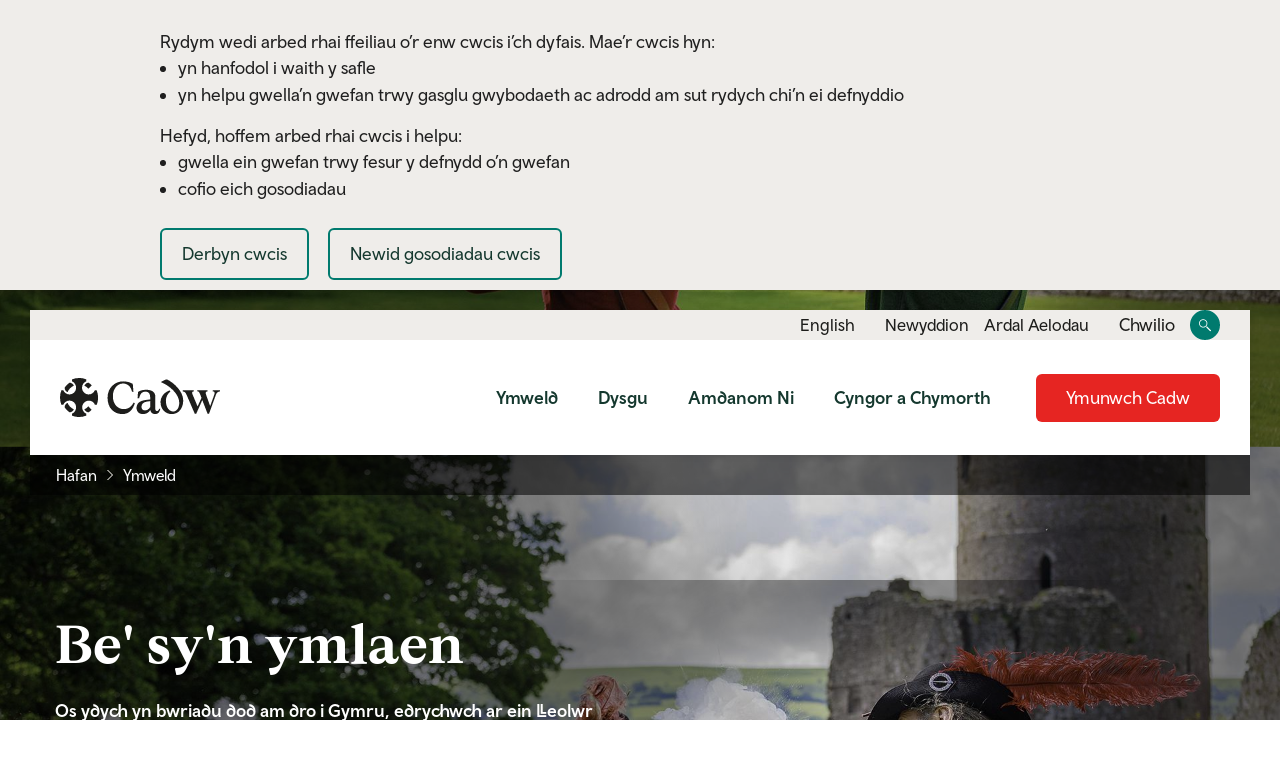

--- FILE ---
content_type: text/html; charset=UTF-8
request_url: https://cadw.llyw.cymru/ymweld/be-syn-digwydd?monument=139&search_query=Caer%20a%20Baddonau%20Rhufeinig%20Caerllion
body_size: 12389
content:
<!DOCTYPE html>
<html prefix="og: https://ogp.me/ns#" lang="cy" dir="ltr">
<head>
 <meta charset="utf-8" />
<link rel="canonical" href="https://cadw.llyw.cymru/ymweld/be-syn-digwydd" />
<meta name="twitter:card" content="summary_large_image" />
<meta name="Generator" content="Drupal 11 (https://www.drupal.org)" />
<meta name="MobileOptimized" content="width" />
<meta name="HandheldFriendly" content="true" />
<meta name="viewport" content="width=device-width, initial-scale=1.0" />
<link rel="icon" href="/themes/custom/cadw/img/favicon/favicon.ico" type="image/vnd.microsoft.icon" />
<link rel="alternate" hreflang="en" href="https://cadw.gov.wales/visit/whats-on" />
<link rel="alternate" hreflang="cy" href="https://cadw.llyw.cymru/ymweld/be-syn-digwydd" />

    <title>Be sy’n digwydd | Cadw</title>
    <link rel="stylesheet" media="all" href="/themes/contrib/stable/css/system/components/align.module.css?t6bxlf" />
<link rel="stylesheet" media="all" href="/themes/contrib/stable/css/system/components/container-inline.module.css?t6bxlf" />
<link rel="stylesheet" media="all" href="/themes/contrib/stable/css/system/components/clearfix.module.css?t6bxlf" />
<link rel="stylesheet" media="all" href="/themes/contrib/stable/css/system/components/hidden.module.css?t6bxlf" />
<link rel="stylesheet" media="all" href="/themes/contrib/stable/css/system/components/item-list.module.css?t6bxlf" />
<link rel="stylesheet" media="all" href="/themes/contrib/stable/css/system/components/js.module.css?t6bxlf" />
<link rel="stylesheet" media="all" href="/themes/contrib/stable/css/system/components/position-container.module.css?t6bxlf" />
<link rel="stylesheet" media="all" href="/themes/contrib/stable/css/system/components/reset-appearance.module.css?t6bxlf" />
<link rel="stylesheet" media="all" href="/modules/contrib/jquery_ui/assets/vendor/jquery.ui/themes/base/core.css?t6bxlf" />
<link rel="stylesheet" media="all" href="/modules/contrib/jquery_ui/assets/vendor/jquery.ui/themes/base/datepicker.css?t6bxlf" />
<link rel="stylesheet" media="all" href="/modules/custom/bw_cookiebot/css/cookiebot-form.css?t6bxlf" />
<link rel="stylesheet" media="all" href="/modules/custom/bw_cookiebot/css/cookiebot-declaration.css?t6bxlf" />
<link rel="stylesheet" media="all" href="/modules/custom/bw_cookiebot/css/cookiebot-banner.css?t6bxlf" />
<link rel="stylesheet" media="all" href="/modules/contrib/jquery_ui/assets/vendor/jquery.ui/themes/base/theme.css?t6bxlf" />
<link rel="stylesheet" media="all" href="/modules/contrib/extlink/css/extlink.css?t6bxlf" />
<link rel="stylesheet" media="all" href="/modules/contrib/paragraphs/css/paragraphs.unpublished.css?t6bxlf" />
<link rel="stylesheet" media="all" href="/themes/custom/cadw/css/font-awesome/css/all.min.css?t6bxlf" />
<link rel="stylesheet" media="all" href="/themes/custom/cadw/css/styles.css?t6bxlf" />

      <link href="https://fonts.googleapis.com/css?family=Fira+Sans:300,400,500,600,700" rel="stylesheet">
      <noscript>
        <style>
          .guide__section {
            display: block;
          }
        </style>
      </noscript>

      <link rel="apple-touch-icon-precomposed" sizes="57x57"
            href="/themes/custom/cadw/img/favicon/apple-touch-icon-57x57.png"/>
      <link rel="apple-touch-icon-precomposed" sizes="114x114"
            href="/themes/custom/cadw/img/favicon/apple-touch-icon-114x114.png"/>
      <link rel="apple-touch-icon-precomposed" sizes="72x72"
            href="/themes/custom/cadw/img/favicon/apple-touch-icon-72x72.png"/>
      <link rel="apple-touch-icon-precomposed" sizes="144x144"
            href="/themes/custom/cadw/img/favicon/apple-touch-icon-144x144.png"/>
      <link rel="apple-touch-icon-precomposed" sizes="60x60"
            href="/themes/custom/cadw/img/favicon/apple-touch-icon-60x60.png"/>
      <link rel="apple-touch-icon-precomposed" sizes="120x120"
            href="/themes/custom/cadw/img/favicon/apple-touch-icon-120x120.png"/>
      <link rel="apple-touch-icon-precomposed" sizes="76x76"
            href="/themes/custom/cadw/img/favicon/apple-touch-icon-76x76.png"/>
      <link rel="apple-touch-icon-precomposed" sizes="152x152"
            href="/themes/custom/cadw/img/favicon/apple-touch-icon-152x152.png"/>
      <link rel="icon" type="image/png" href="/themes/custom/cadw/img/favicon/favicon-196x196.png" sizes="196x196"/>
      <link rel="icon" type="image/png" href="/themes/custom/cadw/img/favicon/favicon-96x96.png" sizes="96x96"/>
      <link rel="icon" type="image/png" href="/themes/custom/cadw/img/favicon/favicon-32x32.png" sizes="32x32"/>
      <link rel="icon" type="image/png" href="/themes/custom/cadw/img/favicon/favicon-16x16.png" sizes="16x16"/>
      <link rel="icon" type="image/png" href="/themes/custom/cadw/img/favicon/favicon-128.png" sizes="128x128"/>
      <meta name="application-name" content="Cadw"/>
      <meta name="msapplication-TileColor" content="#007A6C"/>
      <meta name="msapplication-TileImage" content="/themes/custom/cadw/img/favicon/mstile-144x144.png"/>
      <meta name="msapplication-square70x70logo" content="/themes/custom/cadw/img/favicon/mstile-70x70.png"/>
      <meta name="msapplication-square150x150logo" content="/themes/custom/cadw/img/favicon/mstile-150x150.png"/>
      <meta name="msapplication-wide310x150logo" content="/themes/custom/cadw/img/favicon/mstile-310x150.png"/>
      <meta name="msapplication-square310x310logo" content="/themes/custom/cadw/img/favicon/mstile-310x310.png"/>
      <meta name="facebook-domain-verification" content="svt63wjcrpfkdbnaonm6plzmsy818q"/>
      <meta name="p:domain_verify" content="e58fa379c671ec13dec35f7162007119">
      </head>
<body>

<a href="#main-content" class="visually-hidden focusable">
  Skip to main content
</a>

      <div class="container">
    <div class="row">
      <div class="col">
            <div data-drupal-messages-fallback class="hidden"></div>


      </div>
    </div>
  </div>

    <div id="block-cookiebotbanner">
  
            <div class="cookiebot-banner no-js2 js-cookiebot-banner-no-js2">
  <div class="cookiebot-banner__container">
    <div>
      <p>Rydym ni’n defnyddio JavaScript i osod y rhan fwyaf o’n cwcis. Yn anffodus, nid yw JavaScript yn rhedeg ar eich porwr, felly ni allwch newid eich gosodiadau trwy ddefnyddio’r dudalen hon. I reoli eich gosodiadau cwcis trwy ddefnyddio’r dudalen hon, rhowch gynnig ar droi JavaScript ymlaen yn eich porwr. </p>
      <a href="/gosodiadau-cwcis" class="cookiebot-banner__link">Gwybodaeth am gwcis</a>
    </div>
  </div>
</div>

<div class="cookiebot-banner cookiebot-banner--prompt js-cookiebot-banner-prompt">
  <div class="cookiebot-banner__container">
    <div>
      <p>Rydym wedi arbed rhai ffeiliau o’r enw cwcis i’ch dyfais. Mae’r cwcis hyn:</p><ul><li>yn hanfodol i waith y safle</li><li>yn helpu gwella’n gwefan trwy gasglu gwybodaeth ac adrodd am sut rydych chi’n ei defnyddio </li></ul><p>Hefyd, hoffem arbed rhai cwcis i helpu:</p><ul><li>gwella ein gwefan trwy fesur y defnydd o’n gwefan </li><li>cofio eich gosodiadau </li></ul>
      <button id="CybotCookiebotDialogBodyLevelButtonLevelOptinAllowAll"
              class="btn btn-hollow cookiebot-banner__button js-cookiebot-banner-accept">Derbyn cwcis</button>
      <a href="/gosodiadau-cwcis" class="btn btn-hollow cookiebot-banner__button">Newid gosodiadau cwcis</a>
    </div>
  </div>
</div>

<div class="cookiebot-banner cookiebot-banner--accepted js-cookiebot-banner-accepted">
  <div class="cookiebot-banner__container">
    <div>
      <p>Rydych chi wedi derbyn yr holl gwcis ar gyfer y wefan hon. Gallwch <a href="/gosodiadau-cwcis">newid eich dewisiadau ar gyfer cwcis</a> unrhyw bryd. </p>
    </div>
    <button class="cookiebot-banner__close js-cookiebot-banner-hide">Cuddio</button>
  </div>
</div>

  </div>



<header class="site-header site-header--has-banner">
  <div class="site-header__inner d-flex flex-column">
    <nav class="utility-nav d-none d-md-block" aria-label="Utility navigation">
      <div class="container-fluid">
        <div class="row">
          <div class="col">
            <div class="d-flex justify-content-end align-items-center">
                  <div class="language-switcher-language-url" id="block-languageswitchercontent" role="navigation" aria-label="Language switcher">
  
            <ul class="links nav"><li>                              
          <a href="https://cadw.gov.wales/visit/whats-on?monument=139&amp;search_query=Caer%20a%20Baddonau%20Rhufeinig%20Caerllion" class="language-link nav-link" lang="en" hreflang="en" data-drupal-link-query="{&quot;monument&quot;:&quot;139&quot;,&quot;search_query&quot;:&quot;Caer a Baddonau Rhufeinig Caerllion&quot;}" data-drupal-link-system-path="node/28">English</a></li><li>                              
          <a href="/ymweld/be-syn-digwydd?monument=139&amp;search_query=Caer%20a%20Baddonau%20Rhufeinig%20Caerllion" class="language-link nav-link is-active" lang="cy" hreflang="cy" data-drupal-link-query="{&quot;monument&quot;:&quot;139&quot;,&quot;search_query&quot;:&quot;Caer a Baddonau Rhufeinig Caerllion&quot;}" data-drupal-link-system-path="node/28" aria-current="page">Cymraeg</a></li></ul>
  </div>
<nav  id="block-utilitynavigation" aria-label="block-utilitynavigation">
            
  

        
              <ul class="nav nav--utility-navigation">
              <li class="nav-item">
        <a href="/amdanom-ni/newyddion" class="nav-link">Newyddion</a>
              </li>
          <li class="nav-item">
        <a href="https://www.aelodaethcadw.gwasanaeth.llyw.cymru/my-cadw/" class="nav-link">Ardal Aelodau</a>
              </li>
        </ul>
  


  </nav>


              <button class="search-toggle btn btn-link" style="margin-right: 15px;">
                <span class="visually-hidden">Toggle </span>Chwilio
              </button>
              <button class="search-toggle btn btn-search">
                <span class="sr-only">Toggle site search</span>
                <svg class="img-search" viewBox="0 0 500 500">
                  <use href="#icon-search"></use>
                </svg>
                <svg class="img-close" viewBox="0 0 303 280">
                  <use href="#icon-close"></use>
                </svg>
              </button>
            </div>
          </div>
        </div>
      </div>
    </nav>

        <div class="search-block-form" data-drupal-selector="search-block-form" id="block-cadw-search" role="search">
  
  
      <form action="/search/node" method="get" id="search-block-form" accept-charset="UTF-8">
  <div class="js-form-item form-item js-form-type-search form-item-keys js-form-item-keys form-no-label">
          <label for="edit-keys" class="visually-hidden">Search Cadw website</label>
  
        <input title="Rhowch y termau yr ydych eisiau chwilio amdano i mewn." placeholder="Chwilio gwefan Cadw" data-drupal-selector="edit-keys" type="search" id="edit-keys" name="keys" value="" size="15" maxlength="128" class="form-search" />

        </div>
<input value="Search submit" id="search-submit" data-drupal-selector="edit-submit" type="submit" class="button js-form-submit form-submit" /><span class='form-icon'></span>


</form>

  </div>



    <nav class="site-nav navbar navbar-expand-md" aria-label="Site main navigation">
      <a class="navbar-brand" href="/" aria-label="Return to Cadw homepage">
        <svg viewBox="0 0 213.7 51">
          <g fill="currentColor">
            <path class="st0" d="M32.5,10c2.1,0.9,4,2.3,5.5,4l4.4-4.4c-1.3-1.3-2.7-2.5-4.2-3.5C35.6,6.2,33.5,7.8,32.5,10 M32.5,41
		c1,2.2,3.1,3.8,5.7,3.9c1.5-1,2.9-2.1,4.1-3.4l-4.4-4.4C36.4,38.7,34.6,40.1,32.5,41 M18.5,41c-3.8-1.7-6.8-4.7-8.5-8.5
		c-2.2,1-3.8,3.1-3.9,5.7c1.8,2.7,4.1,5,6.7,6.7C15.4,44.8,17.6,43.2,18.5,41 M10,18.5c1.7-3.8,4.7-6.8,8.5-8.5
		c-1-2.2-3.1-3.8-5.7-3.9c-2.7,1.8-5,4.1-6.7,6.7C6.2,15.4,7.8,17.6,10,18.5 M49,16.1l-2.5,0c-1.4,3.2-4.5,5.4-8.2,5.4
		c-4.9,0-8.9-4-8.9-8.9c0-3.7,2.3-6.9,5.5-8.2l0-2.6C32,0.6,28.9,0,25.5,0c-3.3,0-6.5,0.6-9.4,1.8l0,2.6c3.2,1.4,5.4,4.5,5.4,8.2
		c0,4.9-4,8.9-8.9,8.9c-3.7,0-6.8-2.2-8.2-5.4l-2.6,0C0.6,19,0,22.2,0,25.5c0,3.4,0.6,6.6,1.8,9.6l2.5,0c1.3-3.3,4.5-5.6,8.3-5.6
		c4.9,0,8.9,4,8.9,8.9c0,3.7-2.2,6.9-5.4,8.2l0,2.6c2.9,1.2,6.1,1.8,9.5,1.8c3.3,0,6.5-0.6,9.5-1.8l0-2.5c-3.2-1.3-5.5-4.5-5.5-8.2
		c0-4.9,4-8.9,8.9-8.9c3.7,0,6.9,2.3,8.2,5.5l2.4,0c1.2-3,1.8-6.2,1.8-9.6C50.8,22.2,50.2,19,49,16.1"/>
            <path class="st0" d="M63.5,25.8c0-14,10.8-21.4,20.8-21.4c5.1,0,9.6,1.3,12.9,3.3L98.1,18h-1.9c-1.6-7-6-10.8-12.2-10.8
		c-6.7,0-13.4,6.4-13.4,16.7c0,10.9,7.1,16.8,14.4,16.8c6.7,0,10.8-3.6,13.3-8.6l1.6,0.8c-2.2,7.5-6.8,14.3-16.8,14.3
		C72.7,47.1,63.5,40,63.5,25.8"/>
            <path class="st0" d="M120.5,38v-7.8l-4.6,0.7c-4.6,0.7-7.1,3.2-7.1,6.8c0,2.6,1.7,4.7,4.6,4.7C116.2,42.4,118.6,40.9,120.5,38
		 M134,40.2c-0.9,4.7-3.1,7-6.9,7c-3.9,0-6-2.2-6.5-5.4c-1.9,3-4.8,5.4-9.7,5.4c-5.2,0-8.7-3.2-8.7-8.2c0-5.9,4.7-9.4,12.5-10.3
		l5.7-0.7v-3.4c0-4.5-2.3-6.8-6.5-6.8c-4.2,0-7.2,3.2-8.2,8.8h-2.1l0.6-8.3c2.1-1.6,6-2.9,10.5-2.9c8,0,12.6,2.9,12.6,9.1v16
		c0,1.8,0.9,2.7,2.3,2.7c1.3,0,2.2-1,3-3L134,40.2z"/>
            <path class="st0" d="M134.3,31.5c0-6.5,4.6-12.9,12.3-15.3l0.9,1.4c-3.3,2.4-6.1,7-6.1,11.9c0,8.9,4.4,14.3,9.9,14.3
		c4.3,0,8-4.2,8-11.6c0-11.4-13.6-22.6-24-26.5V4.8l6.5-3h1.1c9.5,4.6,21.7,15.8,21.7,27.6c0,9.2-5.3,17.8-15.4,17.8
		C141.4,47.1,134.3,41.6,134.3,31.5"/>
            <path class="st0" d="M213.7,16v1.5l-1.3,0.3c-1.7,0.4-3.1,1.2-4.2,4.3l-9.1,24.6h-2l-7-17.8l-8.1,17.8h-2l-9.8-22.2
		c-2.2-5-3-6.2-4.8-6.6l-1.3-0.3V16h14.7v1.5c-2,0-2.9,1.5-2,3.4l7,16.3l5.2-11.2l-1.7-4.4c-1.1-2.7-2-4-3.4-4.1l-0.6-0.1V16h13.7
		v1.5c-2.2,0-3,1.5-2,4l5.6,15.3l5.6-15.3c0.9-2.6,0.2-4-2.2-4V16H213.7z"/>
          </g>
        </svg>

      </a>
      <button class="ms-auto navbar-toggler" type="button" data-bs-toggle="collapse" data-bs-target="#main-nav"
              aria-controls="main-nav" aria-expanded="false">
        <svg viewBox="0 0 303 280">
          <rect width="304" height="22"/>
          <rect y="258" class="st2" width="304" height="22"/>
          <rect y="129" class="st2" width="304" height="22"/>
        </svg>
        <span class="sr-only"> Dewislen</span>
      </button>
      <button class="search-toggle btn btn-search-mobile d-block d-md-none">
        <span class="sr-only">Search Cadw</span>
        <svg class="img-search" viewBox="0 0 500 500">
          <use href="#icon-search"></use>
        </svg>
      </button>
      <div class="collapse navbar-collapse align-items-stretch" id="main-nav">
            

  
              <ul class="navbar-nav justify-content-end align-items-stretch">
                                <li class="nav-item nav-item--expanded">
        <a href="/ymweld" class="nav-link">Ymweld</a>
                                        <div class="site-nav__sub"><div class="container"><ul class="row nav">
                                      <li class="nav-item nav-item--second">
        <a href="/ymweld/lleoedd-i-ymweld" class="nav-link">Lleoedd i ymweld</a>
                                        <ul class="nav">
                                      <li class="nav-item nav-item--third">
        <a href="/ymweld/lleoedd-i-ymweld/i-ble-hoffech-chi-fynd" class="nav-link">I ble hoffech chi fynd?</a>
              </li>
                            <li class="nav-item nav-item--third">
        <a href="/ymweld/lleoedd-i-ymweld/cestyll" class="nav-link">Cestyll Cymru</a>
              </li>
                            <li class="nav-item nav-item--third">
        <a href="/ymweld/lleoedd-i-ymweld/mynediad" class="nav-link">Mynediad</a>
              </li>
                            <li class="nav-item nav-item--third">
        <a href="/ymweld/lleoedd-i-ymweld/llety-gwyliau-cadw" class="nav-link">Llety Gwyliau Cadw</a>
              </li>
                            <li class="nav-item nav-item--third">
        <a href="/ymweld/lleoedd-i-ymweld/y-diwydiant-teithio" class="nav-link">Y Diwydiant Teithio</a>
              </li>
                </ul>
      
              </li>
                            <li class="nav-item nav-item--second">
        <a href="/ymweld/be-syn-digwydd" class="nav-link">Be sy’n digwydd</a>
                                        <ul class="nav">
                                      <li class="nav-item nav-item--third">
        <a href="/ymweld/be-syn-digwydd/dod-o-hyd-i-ddigwyddiad-cadw" class="nav-link">Dod o hyd i ddigwyddiad Cadw</a>
              </li>
                            <li class="nav-item nav-item--third">
        <a href="/ymweld/be-syn-digwydd/ymweliadau-rhithiol" class="nav-link">Ymweliadau Rhithiol</a>
              </li>
                            <li class="nav-item nav-item--third">
        <a href="/ymweld/be-syn-digwydd/caffis-a-bwytai-cadw" class="nav-link">Caffis a bwytai Cadw</a>
              </li>
                            <li class="nav-item nav-item--third">
        <a href="/ymweld/be-syn-digwydd/drysau-agored" class="nav-link">Drysau Agored</a>
              </li>
                            <li class="nav-item nav-item--third">
        <a href="/ymweld/be-syn-digwydd/galw-am-ffotograffau-byddwch-yn-rhan-o-galendr-cadw-2027" class="nav-link">Galw am Ffotograffau: Byddwch yn rhan o Galendr Cadw 2027!</a>
              </li>
                </ul>
      
              </li>
                            <li class="nav-item nav-item--second">
        <a href="/ymweld/diwrnodau-allan" class="nav-link">Diwrnodau allan</a>
                                        <ul class="nav">
                                      <li class="nav-item nav-item--third">
        <a href="/ymweld/diwrnodau-allan/10-diwrnod-gorau-i-deuluoedd" class="nav-link">10 Diwrnod Gorau i Deuluoedd</a>
              </li>
                            <li class="nav-item nav-item--third">
        <a href="/ymweld/diwrnodau-allan/y-lleoedd-gorau-ar-ddiwrnodau-gwlyb" class="nav-link">Y Lleoedd Gorau ar Ddiwrnodau Gwlyb</a>
              </li>
                            <li class="nav-item nav-item--third">
        <a href="/ymweld/diwrnodau-allan/10-castell-gorau-i-blant" class="nav-link">10 Castell Gorau i Blant</a>
              </li>
                            <li class="nav-item nav-item--third">
        <a href="/ymweld/diwrnodau-allan/rhestr-gyfeirio-hanes-heddiw" class="nav-link">Hanes Heddiw yn safleoedd hanesyddol Cymru</a>
              </li>
                            <li class="nav-item nav-item--third">
        <a href="/ymweld/diwrnodau-allan/safleoedd-cadw-syn-gyfeillgar-i-gwn-ar-draws-cymru" class="nav-link">Safleoedd sy’n Gyfeillgar i Gŵn</a>
              </li>
                </ul>
      
              </li>
                            <li class="nav-item nav-item--second">
        <a href="/ymweld/hanes-ar-ei-orau" class="nav-link">Hanes ar ei Orau</a>
                                        <ul class="nav">
                                      <li class="nav-item nav-item--third">
        <a href="/ymweld/hanes-ar-ei-orau/cestyll-y-tywysogion-ar-arglwyddi" class="nav-link">Cestyll y Tywysogion a&#039;r Arglwyddi</a>
              </li>
                            <li class="nav-item nav-item--third">
        <a href="/ymweld/hanes-ar-ei-orau/cestyll-a-muriau-trefir-brenin-edward" class="nav-link">Cestyll a Muriau Trefi’r Brenin Edward</a>
              </li>
                            <li class="nav-item nav-item--third">
        <a href="/ymweld/hanes-ar-ei-orau/map-hanes-cymru" class="nav-link">Map Hanes Cymru</a>
              </li>
                            <li class="nav-item nav-item--third">
        <a href="/ymweld/hanes-ar-ei-orau/mynachlogydd-abatai" class="nav-link">Mynachlogydd &amp; Abatai</a>
              </li>
                            <li class="nav-item nav-item--third">
        <a href="/ymweld/hanes-ar-ei-orau/archwilio-ein-llwybrau-treftadaeth" class="nav-link">Cymru, trwy Lwybrau</a>
              </li>
                </ul>
      
              </li>
                            <li class="nav-item nav-item--second">
        <a href="/ymweld/llogi-safle" class="nav-link">Llogi Safle</a>
                                        <ul class="nav">
                                      <li class="nav-item nav-item--third">
        <a href="/ymweld/llogi-safle/ffilmio-a-ffotograffiaeth" class="nav-link">Ffilmio a Ffotograffiaeth</a>
              </li>
                            <li class="nav-item nav-item--third">
        <a href="/ymweld/llogi-safle/digwyddiadau-llogi-masnachol" class="nav-link">Digwyddiadau Llogi Masnachol</a>
              </li>
                            <li class="nav-item nav-item--third">
        <a href="/ymweld/llogi-safle/priodasau-a-bendithion-priodas" class="nav-link">Priodasau a bendithion priodas</a>
              </li>
                            <li class="nav-item nav-item--third">
        <a href="/ymweld/llogi-safle/digwyddiadau-cymunedol" class="nav-link">Digwyddiadau Cymunedol</a>
              </li>
                            <li class="nav-item nav-item--third">
        <a href="/ymweld/llogi-safle/hysbysebwch-gyda-cadw" class="nav-link">Hysbysebu gyda Cadw</a>
              </li>
                </ul>
      
              </li>
          </ul></div></div>
        
              </li>
                            <li class="nav-item nav-item--expanded">
        <a href="/dysgu" class="nav-link">Dysgu</a>
                                        <div class="site-nav__sub"><div class="container"><ul class="row nav">
                                      <li class="nav-item nav-item--second">
        <a href="/dysgu/safleoedd-drwyr-canrifoedd" class="nav-link">Safleoedd drwy’r canrifoedd</a>
                                        <ul class="nav">
                                      <li class="nav-item nav-item--third">
        <a href="/dysgu/safleoedd-drwyr-canrifoedd/cymru-gynhanesyddol" class="nav-link">Cymru Gynhanesyddol</a>
              </li>
                            <li class="nav-item nav-item--third">
        <a href="/dysgu/safleoedd-drwyr-canrifoedd/cymru-rufeinig" class="nav-link">Cymru Rufeinig</a>
              </li>
                            <li class="nav-item nav-item--third">
        <a href="/dysgu/safleoedd-drwyr-canrifoedd/cymru-ganoloesol" class="nav-link">Cymru Ganoloesol</a>
              </li>
                            <li class="nav-item nav-item--third">
        <a href="/dysgu/safleoedd-drwyr-canrifoedd/y-tuduriaid-yng-nghymru" class="nav-link">Y Tuduriaid yng Nghymru</a>
              </li>
                            <li class="nav-item nav-item--third">
        <a href="/dysgu/safleoedd-drwyr-canrifoedd/cymru-ddiwydiannol" class="nav-link">Cymru Ddiwydiannol</a>
              </li>
                </ul>
      
              </li>
                            <li class="nav-item nav-item--second">
        <a href="/dysgu/gweithgareddau-hwyliog" class="nav-link">Gweithgareddau hwyliog</a>
                                        <ul class="nav">
                                      <li class="nav-item nav-item--third">
        <a href="/dysgu/gweithgareddau-hwyliog/cadw-cymru-minecraft" class="nav-link">Cadw Cymru Minecraft</a>
              </li>
                            <li class="nav-item nav-item--third">
        <a href="/dysgu/gweithgareddau-hwyliog/celf-crefftau-chreadigrwydd" class="nav-link">Celf, Crefftau &amp; Chreadigrwydd</a>
              </li>
                            <li class="nav-item nav-item--third">
        <a href="/dysgu/gweithgareddau-hwyliog/cartwnau-comics-lliwio" class="nav-link">Cartwnau, Comics &amp; Lliwio</a>
              </li>
                            <li class="nav-item nav-item--third">
        <a href="/dysgu/gweithgareddau-hwyliog/treftadaeth-iechyd-a-lles" class="nav-link">Treftadaeth, Iechyd a Lles</a>
              </li>
                            <li class="nav-item nav-item--third">
        <a href="/dysgu/gweithgareddau-hwyliog/straeon-mythiau-a-chwedlau" class="nav-link">Straeon, Mythiau a Chwedlau</a>
              </li>
                </ul>
      
              </li>
                            <li class="nav-item nav-item--second">
        <a href="/dysgu/hanes" class="nav-link">Hanes</a>
                                        <ul class="nav">
                                      <li class="nav-item nav-item--third">
        <a href="/dysgu/hanes/gwyliau-thraddodiadau" class="nav-link">Gwyliau &amp; Thraddodiadau</a>
              </li>
                            <li class="nav-item nav-item--third">
        <a href="/dysgu/hanes/arwyr-ac-arwresau-cymru" class="nav-link">Arwyr ac Arwresau Cymru</a>
              </li>
                            <li class="nav-item nav-item--third">
        <a href="/dysgu/hanes/bwydydd-ffasiynau-a-ffyrdd-o-fyw" class="nav-link">Bwydydd, Ffasiynau a Ffyrdd o Fyw</a>
              </li>
                </ul>
      
              </li>
                            <li class="nav-item nav-item--second">
        <a href="/dysgu/addysg" class="nav-link">Addysg</a>
                                        <ul class="nav">
                                      <li class="nav-item nav-item--third">
        <a href="/dysgu/addysg/adnoddau-addysg" class="nav-link">Adnoddau Addysg</a>
              </li>
                            <li class="nav-item nav-item--third">
        <a href="/dysgu/addysg/ymweliadau-addysg" class="nav-link">Ymweliadau Addysg</a>
              </li>
                            <li class="nav-item nav-item--third">
        <a href="/dysgu/addysg/dysgu-cymraeg-gyda-cadw" class="nav-link">Dysgu Cymraeg</a>
              </li>
                            <li class="nav-item nav-item--third">
        <a href="/dysgu/addysg/gwarchodwr-treftadaeth" class="nav-link">Gwarchodwr Treftadaeth</a>
              </li>
                            <li class="nav-item nav-item--third">
        <a href="/dysgu/addysg/ceidwaid-ifanc-cymru" class="nav-link">Ceidwaid Ifanc Cymru</a>
              </li>
                </ul>
      
              </li>
                            <li class="nav-item nav-item--second">
        <a href="/dysgu/treftadaeth-gyfoethog-ac-amrywiol-cymru" class="nav-link">Treftadaeth gyfoethog ac amrywiol Cymru</a>
                                        <ul class="nav">
                                      <li class="nav-item nav-item--third">
        <a href="/dysgu/treftadaeth-gyfoethog-ac-amrywiol-cymru/ymatebion-creadigol" class="nav-link">Ymatebion Creadigol</a>
              </li>
                            <li class="nav-item nav-item--third">
        <a href="/dysgu/treftadaeth-gyfoethog-ac-amrywiol-cymru/y-fasnach-gaethwasiaeth-ar-ymerodraeth-brydeinig" class="nav-link">Y Fasnach Gaethwasiaeth a&#039;r Ymerodraeth Brydeinig: Archwiliad o Goffâd yng Nghymru</a>
              </li>
                            <li class="nav-item nav-item--third">
        <a href="/dysgu/treftadaeth-gyfoethog-ac-amrywiol-cymru/treftadaeth-15-munud" class="nav-link">Treftadaeth 15 Munud</a>
              </li>
                </ul>
      
              </li>
          </ul></div></div>
        
              </li>
                            <li class="nav-item nav-item--expanded">
        <a href="/amdanom-ni" class="nav-link">Amdanom Ni</a>
                                        <div class="site-nav__sub"><div class="container"><ul class="row nav">
                                      <li class="nav-item nav-item--second">
        <a href="/amdanom-ni/beth-a-wnawn-ni" class="nav-link">Beth a wnawn ni</a>
                                        <ul class="nav">
                                      <li class="nav-item nav-item--third">
        <a href="/amdanom-ni/beth-a-wnawn-ni/pwy-ydyn-ni" class="nav-link">Pwy ydyn ni</a>
              </li>
                            <li class="nav-item nav-item--third">
        <a href="/amdanom-ni/beth-a-wnawn-ni/ein-gwerthoedd" class="nav-link">Ein gwerthoedd</a>
              </li>
                            <li class="nav-item nav-item--third">
        <a href="/amdanom-ni/beth-a-wnawn-ni/adolygiad-cadw" class="nav-link">Adolygiad Cadw</a>
              </li>
                            <li class="nav-item nav-item--third">
        <a href="/amdanom-ni/beth-a-wnawn-ni/rhodd-i-cadw" class="nav-link">Rhodd i Cadw</a>
              </li>
                </ul>
      
              </li>
                            <li class="nav-item nav-item--second">
        <a href="/amdanom-ni/gyrfaoedd" class="nav-link">Gyrfaoedd</a>
                                        <ul class="nav">
                                      <li class="nav-item nav-item--third">
        <a href="/amdanom-ni/gyrfaoedd/swyddi-gwag" class="nav-link">Swyddi Gwag</a>
              </li>
                            <li class="nav-item nav-item--third">
        <a href="/amdanom-ni/gyrfaoedd/gwirfoddoli-i-cadw" class="nav-link">Gwirfoddoli i Cadw</a>
              </li>
                            <li class="nav-item nav-item--third">
        <a href="/amdanom-ni/gyrfaoedd/llys-a-chastell-tretwr-caffir-ysgubor" class="nav-link">Llys a Chastell Tretŵr Caffi’r Ysgubor</a>
              </li>
                </ul>
      
              </li>
                            <li class="nav-item nav-item--second">
        <a href="/amdanom-ni/ymchwil-a-phrosiectau" class="nav-link">Ymchwil a Phrosiectau</a>
                                        <ul class="nav">
                                      <li class="nav-item nav-item--third">
        <a href="/amdanom-ni/ymchwil-a-phrosiectau/prosiectau" class="nav-link">Prosiectau</a>
              </li>
                            <li class="nav-item nav-item--third">
        <a href="/amdanom-ni/ymchwil-a-phrosiectau/dull-dehongli-cymru-gyfan" class="nav-link">Dull Dehongli Cymru Gyfan</a>
              </li>
                            <li class="nav-item nav-item--third">
        <a href="/amdanom-ni/ymchwil-a-phrosiectau/ymchwil" class="nav-link">Ymchwil</a>
              </li>
                </ul>
      
              </li>
                            <li class="nav-item nav-item--second">
        <a href="/amdanom-ni/partneriaethau" class="nav-link">Partneriaethau</a>
                                        <ul class="nav">
                                      <li class="nav-item nav-item--third">
        <a href="/amdanom-ni/partneriaethau/casgliad-y-werin-cymru-peoples-collection-wales" class="nav-link">Casgliad y Werin Cymru – People’s Collection Wales</a>
              </li>
                            <li class="nav-item nav-item--third">
        <a href="/amdanom-ni/partneriaethau/partneriaid-addysgol" class="nav-link">Partneriaid Addysgol</a>
              </li>
                            <li class="nav-item nav-item--third">
        <a href="/amdanom-ni/partneriaethau/partneriaid-cymunedol" class="nav-link">Partneriaid Cymunedol</a>
              </li>
                </ul>
      
              </li>
                            <li class="nav-item nav-item--second">
        <a href="/amdanom-ni/gwerthu-i-cadw" class="nav-link">Gwerthu i Cadw</a>
                                        <ul class="nav">
                                      <li class="nav-item nav-item--third">
        <a href="/amdanom-ni/gwerthu-i-cadw/y-broses-gaffael" class="nav-link">Y broses gaffael</a>
              </li>
                            <li class="nav-item nav-item--third">
        <a href="/amdanom-ni/gwerthu-i-cadw/safleoedd-manwerthu" class="nav-link">Safleoedd Manwerthu</a>
              </li>
                </ul>
      
              </li>
          </ul></div></div>
        
              </li>
                            <li class="nav-item nav-item--expanded">
        <a href="/cyngor-a-chymorth" class="nav-link">Cyngor a Chymorth</a>
                                        <div class="site-nav__sub"><div class="container"><ul class="row nav">
                                      <li class="nav-item nav-item--second">
        <a href="/cyngor-a-chymorth/cof-cymru" class="nav-link">Cof Cymru</a>
                                        <ul class="nav">
                                      <li class="nav-item nav-item--third">
        <a href="/cyngor-a-chymorth/cof-cymru/chwilio-cofnodion-cadw" class="nav-link">Chwilio cofnodion Cadw</a>
              </li>
                            <li class="nav-item nav-item--third">
        <a href="/cyngor-a-chymorth/cof-cymru/lawrlwythiadau" class="nav-link">Lawrlwythiadau</a>
              </li>
                </ul>
      
              </li>
                            <li class="nav-item nav-item--second">
        <a href="/cyngor-a-chymorth/asedau-hanesyddol" class="nav-link">Asedau Hanesyddol</a>
                                        <ul class="nav">
                                      <li class="nav-item nav-item--third">
        <a href="/cyngor-a-chymorth/egwyddorion-cadwraeth/egwyddorion-cadwraeth" class="nav-link">Egwyddorion Cadwraeth</a>
              </li>
                            <li class="nav-item nav-item--third">
        <a href="/cyngor-a-chymorth/asedau-hanesyddol/troseddau-treftadaeth" class="nav-link">Troseddau Treftadaeth</a>
              </li>
                            <li class="nav-item nav-item--third">
        <a href="/cyngor-a-chymorth/asedau-hanesyddol/henebion-cofrestredig" class="nav-link">Henebion Cofrestredig</a>
              </li>
                            <li class="nav-item nav-item--third">
        <a href="/cyngor-a-chymorth/asedau-hanesyddol/adeiladau-rhestredig" class="nav-link">Adeiladau Rhestredig</a>
              </li>
                            <li class="nav-item nav-item--third">
        <a href="/cyngor-a-chymorth/asedau-hanesyddol/parciau-a-gerddi-hanesyddol-cofrestredig" class="nav-link">Parciau a Gerddi Hanesyddol Cofrestredig</a>
              </li>
                            <li class="nav-item nav-item--third">
        <a href="/cyngor-a-chymorth/asedau-hanesyddol/ardaloedd-cadwraeth" class="nav-link">Ardaloedd Cadwraeth</a>
              </li>
                </ul>
      
              </li>
                            <li class="nav-item nav-item--second">
        <a href="/cyngor-a-chymorth/creu-lleoedd" class="nav-link">Creu Lleoedd</a>
                                        <ul class="nav">
                                      <li class="nav-item nav-item--third">
        <a href="/cyngor-a-chymorth/creu-lleoedd/rol-cadw-ym-maes-cynllunio" class="nav-link">Rôl Cadw ym maes cynllunio</a>
              </li>
                            <li class="nav-item nav-item--third">
        <a href="/cyngor-a-chymorth/creu-lleoedd/nodweddion-hanesyddol" class="nav-link">Nodweddion Hanesyddol</a>
              </li>
                            <li class="nav-item nav-item--third">
        <a href="/cyngor-a-chymorth/creu-lleoedd/cofnodion-amgylchedd-hanesyddol" class="nav-link">Cofnodion Amgylchedd Hanesyddol</a>
              </li>
                            <li class="nav-item nav-item--third">
        <a href="/cyngor-a-chymorth/creu-lleoedd/asesiadau-or-effaith-ar-dreftadaeth" class="nav-link">Asesiadau o’r Effaith ar Dreftadaeth</a>
              </li>
                            <li class="nav-item nav-item--third">
        <a href="/cyngor-a-chymorth/creu-lleoedd/rhestr-o-enwau-lleoedd-hanesyddol" class="nav-link">Rhestr o enwau lleoedd hanesyddol</a>
              </li>
                            <li class="nav-item nav-item--third">
        <a href="/cyngor-a-chymorth/creu-lleoedd/deddfwriaeth-a-chanllawiau" class="nav-link">Deddfwriaeth a Chanllawiau</a>
              </li>
                </ul>
      
              </li>
                            <li class="nav-item nav-item--second">
        <a href="/cyngor-a-chymorth/newid-hinsawdd-0" class="nav-link">Newid Hinsawdd</a>
                                        <ul class="nav">
                                      <li class="nav-item nav-item--third">
        <a href="/cyngor-a-chymorth/newid-hinsawdd/addasu-i-newid-hinsawdd" class="nav-link">Addasu I Newid Hinsawdd</a>
              </li>
                            <li class="nav-item nav-item--third">
        <a href="/cyngor-a-chymorth/newid-hinsawdd/sut-i-wella-effeithlonrwydd-ynni-mewn-adeiladau-hanesyddol-yng" class="nav-link">Harolwg Gweithgarwch o’r Amgylchedd Hanesyddol ac Addasu i Newid yn yr Hinsawdd</a>
              </li>
                            <li class="nav-item nav-item--third">
        <a href="/cyngor-a-chymorth/newid-hinsawdd/llifogydd-ac-adeiladau-hanesyddol-yng-nghymru" class="nav-link">Llifogydd ac Adeiladau Hanesyddol yng Nghymru</a>
              </li>
                </ul>
      
              </li>
                            <li class="nav-item nav-item--second">
        <a href="/cyngor-a-chymorth/deddf-yr-amgylchedd-hanesyddol-cymru-2023" class="nav-link">Deddf yr Amgylchedd Hanesyddol (Cymru) 2023</a>
                                        <ul class="nav">
                                      <li class="nav-item nav-item--third">
        <a href="/cyngor-a-chymorth/deddf-yr-amgylchedd-hanesyddol-cymru-2023/cydgrynhoi" class="nav-link">Cydgrynhoi</a>
              </li>
                            <li class="nav-item nav-item--third">
        <a href="/cyngor-a-chymorth/deddf-yr-amgylchedd-hanesyddol-cymru-2023/ddeddfwriaeth" class="nav-link">Is-ddeddfwriaeth</a>
              </li>
                            <li class="nav-item nav-item--third">
        <a href="/cyngor-a-chymorth/deddf-yr-amgylchedd-hanesyddol-cymru-2023/llinell-amser-deddf-yr-amgylchedd" class="nav-link">Llinell Amser Deddf yr Amgylchedd Hanesyddol (Cymru) 2023</a>
              </li>
                </ul>
      
              </li>
          </ul></div></div>
        
              </li>
                <li class="nav-item nav-item--utility d-block d-md-none"><a class="nav-link js-mobile-lang-switcher"></a></li>
      <li class="nav-item nav-item--utility d-block d-md-none"><a
          href="https://www.aelodaethcadw.gwasanaeth.llyw.cymru/my-cadw/"
          class="nav-link">Ardal Aelodau</a></li>
      <li class="nav-item nav-item--join d-block d-md-none"><a
          href="https://www.aelodaethcadw.gwasanaeth.llyw.cymru" class="nav-link">Ymunwch <span
            class="sr-only">(mobile link)</span></a></li>
      </ul>
      




      </div>
      <div class="site-nav__join d-none d-md-block">
        <a class="btn btn-secondary btn-large"
           href="https://www.aelodaethcadw.gwasanaeth.llyw.cymru">Ymunwch Cadw</a>
      </div>
    </nav>
  </div>
</header>

<main class="site-main">
  <a id="main-content" tabindex="-1"></a>

  <section class="global-alert-banner-breadcrumb-wrapper global-alert-banner-breadcrumb-wrapper--page-has-banner">
                                                                        
    
        <div id="block-cadw-breadcrumbs">
  
                <nav aria-label="Breadcrumb" class="breadcrumb-wrapper breadcrumb-wrapper--banner">
        <div class="container">
            <div class="row">
                <ol class="breadcrumb">
                                            <li class="breadcrumb-item">
                                                            <a href="/">Hafan</a>
                                                    </li>
                                            <li class="breadcrumb-item">
                                                            <a href="/ymweld">Ymweld</a>
                                                    </li>
                                    </ol>
            </div>
        </div>
    </nav>

  </div>


  </section>
      <div id="block-cadw-content">
  
            <article data-history-node-id="28" class="node node--page">

    <section class="node__main">
        
    
        <header class="banner banner--paragraph">
    <div class="banner__background d-none d-md-block"
         style="background-image: url(/themes/custom/cadw/img/radial-gradient.png), url(/sites/default/files/styles/homepage_banner_image/public/2019-05/MCX-SC01-1819-0258_0.jpg?itok=InMHIaJn)"></div>
    <div class="banner__background d-block d-md-none"
         style="background-image: linear-gradient(transparent 35%, black), url(/sites/default/files/styles/banner_mobile/public/2019-05/MCX-SC01-1819-0258_0.jpg?itok=2jtzNzXI)"></div>
    <div class="container">
      <div class="row">
        <div class="col-lg-6">
                    <h1 class="banner__title">Be&#039; sy&#039;n ymlaen</h1>
                      <div class="banner__description">
            <div><p>Os ydych yn bwriadu dod am dro i Gymru, edrychwch ar ein <a href="/cy/ymweld/be-syn-digwydd/dod-o-hyd-i-ddigwyddiad-cadw">Lleolwr Digwyddiadau</a> i weld beth sy'n digwydd ar safle yn agos atoch chi.</p></div>
      </div>
                  </div>
      </div>
    </div>

    
      </header>


                    
    <div class="wysiwyg bg bg--white">
    <div class="container">
    <div class="row">
      <div class="col">
                <div class="wysiwyg__content">
          
            <div><p class="lead">Dewiswch o raglen orlawn o fwy na 400 o ddigwyddiadau a diwrnodau allan ledled Cymru bob blwyddyn, gan gynnwys arddangosfeydd, gweithgareddau, teithiau, sgyrsiau, hanes byw a pherfformiadau byw.</p>

<p>Mae llawer wedi'u cynnwys ym mhris eich tocyn.</p>

<p>Os ydych yn bwriadu dod am dro i Gymru, edrychwch ar ein <a href="/cy/ymweld/be-syn-digwydd/dod-o-hyd-i-ddigwyddiad-cadw">Lleolwr Digwyddiadau</a> i weld beth sy'n digwydd ar safle yn agos atoch chi.</p>

<p>Mae digwyddiadau Cadw yn ystod y dydd am ddim i aelodau oni nodir yn wahanol.</p>

<p><em>Mae’r manylion yn gywir ar adeg eu postio. Gallwch gadarnhau dyddiadau ac amseroedd y digwyddiadau drwy gysylltu â’r safle yn uniongyrchol.</em></p></div>
      
        </div>

              </div>
    </div>
  </div>
  </div>

    <section class="cta cta--two-col">
    <div class="container">
        <div class="row">
      <div class="col-md-6 col-sm-12">
        <div class="cta__left">
          <h2>Faint a fynnid o ymweliadau â gorffennol Cymru</h2><p>Ymunwch â Cadw am gyn lleied â £2.00 y mis a chael faint a fynnid o ymweliadau â thros 100 o safleoedd hanesyddol</p><p><a class="btn btn-primary" href="https://www.cadwmembership.service.gov.wales/">Ymunwch â Cadw heddiw</a></p>
        </div>
      </div>
      <div class="col-md-6 col-sm-12">
        <div class="cta__right">
          <h3>Mwynhewch holl fanteision bod yn aelod o Cadw</h3><ul class="ul-ticks"><li>10% oddi ar siopau Cadw</li><li>50% oddi ar bris mynediad i safleoedd Treftadaeth Lloegr a’r Alban Hanesyddol</li><li>Mynediad AM DDIM i English Heritage a Historic Scotland wrth adnewyddu</li><li>Mynediad AM DDIM i eiddo Manx National Heritage</li><li>Pecyn Aelodaeth AM DDIM yn cynnwys sticer car a map lliw llawn</li></ul>
        </div>
      </div>

    </div>
      </div>
  </section>


            </section>
</article>

  </div>



</main>

<footer class="site-footer">
  <div class="container">
    <div class="row">
      <div class="col">
        <section class="site-footer__top">
          <div class="row">
            <div class="col-lg-3">
              <div class="row">
                <div class="col-md col-12">
                  <div class="site-footer__col">
                    <address>
                      Cadw<br>Llywodraeth Cymru<br>Parc Busnes Rhydycar<br>Merthyr Tudful<br>CF48 1UZ
                    </address>
                  </div>
                </div>
              </div>
            </div>
            <div class="col-lg-3">
              <div class="site-footer__border"></div>
              <ul class="nav nav--footer nav--footer-top">
                <li class="nav-item">
                  <a class="nav-link"
                     href="/cysylltu-a-ni">Cysylltu â ni</a>
                </li>
                <li class="nav-item">
                  <a class="nav-link"
                     href="https://public.govdelivery.com/accounts/UKWALES_CADW_CY/subscriber/new?preferences=true">
                    Cofrestru ar gyfer ein cylchlythyr
                  </a></li>
              </ul>
              <nav class="social-links d-block d-lg-none" aria-label="Social links">
                <ul class="nav">
                  <li class="nav-item">
                    <a class="nav-link" href="https://twitter.com/cadwwales"><i class="fab fa-twitter"></i><span
                        class="sr-only">Twitter</span></a>
                  </li>
                  <li class="nav-item">
                    <a class="nav-link" href="https://www.youtube.com/user/cadwwales"><i
                        class="fab fa-youtube"></i><span
                        class="sr-only">YouTube</span></a>
                  </li>
                  <li class="nav-item">
                    <a class="nav-link" href="https://www.instagram.com/cadwcymruwales"><i
                        class="fab fa-instagram"></i><span
                        class="sr-only">Instagram</span></a>
                  </li>
                  <li class="nav-item">
                    <a class="nav-link" href="https://www.facebook.com/CadwWales"><i
                        class="fab fa-facebook-f"></i><span
                        class="sr-only">Facebook</span></a>
                  </li>
                </ul>
              </nav>

            </div>
            <div class="col-lg-3">
              <div class="site-footer__border"></div>
              <div class="site-footer__col">
                    <nav  id="block-cadw-footer" aria-label="block-cadw-footer">
            
  

        
              <ul class="nav nav--footer">
              <li class="nav-item">
        <a href="/hygyrchedd" class="nav-link">Hygyrchedd</a>
              </li>
          <li class="nav-item">
        <a href="/polisi-preifatrwydd" class="nav-link">Polisi Preifatrwydd</a>
              </li>
          <li class="nav-item">
        <a href="/telerau-ac-amodau-defnyddior-wefan" class="nav-link">Telerau ac Amodau Defnyddio&#039;r Wefan</a>
              </li>
        </ul>
  


  </nav>


              </div>
            </div>
            <div class="col-lg-3">
              <div class="site-footer__col">
                    <nav aria-label="More from Cadw">
        
              <ul class="nav nav--more-from-cadw">
              <li class="nav-item">
        <a href="/cyngor-a-chymorth/asedau-hanesyddol/troseddau-treftadaeth" class="nav-link">Troseddau Treftadaeth</a>
              </li>
          <li class="nav-item">
        <a href="https://llyw.cymru/rheoleiddior-gymraeg" class="nav-link">Safonau’r Iaith Gymraeg</a>
              </li>
        </ul>
  


  </nav>


                <img alt="Cadw WG logo" class="site-footer__logo"
                     src="/themes/custom/cadw/img/wg-logo.svg">
              </div>
            </div>
          </div>
        </section>
        <section class="site-footer__bottom d-lg-flex">
          <nav class="social-links d-none d-lg-block" aria-label="Social links">
            <ul class="nav">
              <li class="nav-item">
                <a class="nav-link" href="https://twitter.com/cadwwales"><i class="fab fa-twitter"></i><span
                    class="sr-only">Twitter</span></a>
              </li>
              <li class="nav-item">
                <a class="nav-link" href="https://www.youtube.com/user/cadwwales"><i
                    class="fab fa-youtube"></i><span
                    class="sr-only">YouTube</span></a>
              </li>
              <li class="nav-item">
                <a class="nav-link" href="https://www.instagram.com/cadwcymruwales"><i
                    class="fab fa-instagram"></i><span
                    class="sr-only">Instagram</span></a>
              </li>
              <li class="nav-item">
                <a class="nav-link" href="https://www.facebook.com/CadwWales"><i class="fab fa-facebook-f"></i><span
                    class="sr-only">Facebook</span></a>
              </li>
            </ul>
          </nav>
          <div class="ms-auto site-footer__copyright"><a class="me-3 mb-3 mb-md-0 d-block d-md-inline"
                                                         href="/datganiad-hawlfraint">Datganiad Hawlfraint</a>
            &copy; Hawlfraint y Goron 2026</div>
        </section>
      </div>
    </div>
  </div>
</footer>




<script type="application/json" data-drupal-selector="drupal-settings-json">{"path":{"baseUrl":"\/","pathPrefix":"","currentPath":"node\/28","currentPathIsAdmin":false,"isFront":false,"currentLanguage":"cy","currentQuery":{"monument":"139","search_query":"Caer a Baddonau Rhufeinig Caerllion"}},"pluralDelimiter":"\u0003","suppressDeprecationErrors":true,"cookiebot":{"defaultPreferences":{"analytics":1,"marketing":1,"personalisation":1}},"hotjar":{"account":"1221528","snippetVersion":"6"},"data":{"extlink":{"extTarget":true,"extTargetAppendNewWindowLabel":"(opens in a new window)","extTargetNoOverride":true,"extNofollow":true,"extTitleNoOverride":false,"extNoreferrer":false,"extFollowNoOverride":true,"extClass":"0","extLabel":"(link is external)","extImgClass":false,"extSubdomains":false,"extExclude":"(cadw\\.llyw\\.cymru|cadw\\.gov\\.wales)","extInclude":"","extCssExclude":".language-switcher-language-url","extCssInclude":"","extCssExplicit":"","extAlert":false,"extAlertText":"This link will take you to an external web site. We are not responsible for their content.","extHideIcons":false,"mailtoClass":"0","telClass":"tel","mailtoLabel":"(link sends email)","telLabel":"(link is a phone number)","extUseFontAwesome":false,"extIconPlacement":"append","extPreventOrphan":false,"extFaLinkClasses":"fa fa-external-link","extFaMailtoClasses":"fa fa-envelope-o","extAdditionalLinkClasses":"","extAdditionalMailtoClasses":"","extAdditionalTelClasses":"","extFaTelClasses":"fa fa-phone","whitelistedDomains":null,"extExcludeNoreferrer":""}},"ajaxTrustedUrl":{"\/search\/node":true},"user":{"uid":0,"permissionsHash":"41b0ffffa82348fee58a9bd65d13d465eeede89a66140e5ef35ff909efd98e1f"}}</script>
<script src="/libraries/jquery-3/jquery-3.min.js?v=4.0.0-rc.1" data-cookieconsent="ignore"></script>
<script src="/sites/default/files/languages/cy_MOTy_tcfD_gRz1WXke9KdTPZxRbbeDfDy6fzdOOQqiQ.js?t6bxlf"></script>
<script src="/core/misc/drupalSettingsLoader.js?v=11.2.8" data-cookieconsent="ignore"></script>
<script src="/core/misc/drupal.js?v=11.2.8" data-cookieconsent="ignore"></script>
<script src="/core/misc/drupal.init.js?v=11.2.8" data-cookieconsent="ignore"></script>
<script src="https://cdn.jsdelivr.net/npm/js-cookie@3.0.5/dist/js.cookie.min.js"></script>
<script src="https://consent.cookiebot.com/uc.js" id="Cookiebot" data-cbid="a6b5b9c7-132d-43bf-bfaf-fd1cabe79405" data-blockingmode="auto" type="text/javascript" data-cookieconsent="ignore"></script>

  <script src="/core/assets/vendor/once/once.min.js?v=1.0.1" data-cookieconsent="ignore"></script>
<script src="/modules/contrib/jquery_ui/assets/vendor/jquery.ui/ui/version-min.js?v=1.13.2"></script>
<script src="/modules/contrib/jquery_ui/assets/vendor/jquery.ui/ui/keycode-min.js?v=1.13.2"></script>
<script src="/modules/contrib/jquery_ui/assets/vendor/jquery.ui/ui/widgets/datepicker-min.js?v=1.13.2"></script>
<script src="/modules/custom/bw_cookiebot/js/cookiebot-banner.js?v=1.x" data-cookieconsent="ignore"></script>
<script src="/themes/custom/cadw/js/cookie.min.js?v=1" data-cookieconsent="ignore"></script>
<script src="/themes/custom/cadw/js/ResizeObserver.js?v=1" data-cookieconsent="ignore"></script>
<script src="/themes/custom/cadw/js/marker-clusterer.js?v=1" data-cookieconsent="ignore"></script>
<script src="/themes/custom/cadw/js/compiled/intersection-observer.js?v=1" data-cookieconsent="ignore"></script>
<script src="/themes/custom/cadw/js/compiled/polyfill.js?v=1" data-cookieconsent="ignore"></script>
<script src="/themes/custom/cadw/js/compiled/custom.js?v=1" data-cookieconsent="ignore"></script>
<script src="/themes/custom/cadw/js/bootstrap.js?v=1" data-cookieconsent="ignore"></script>
<script src="/modules/contrib/extlink/js/extlink.js?v=11.2.8" data-cookieconsent="ignore"></script>
<script src="/modules/contrib/hotjar/js/hotjar.js?v=11.2.8" data-cookieconsent="statistics" type="text/plain"></script>



    <!-- Global site tag (gtag.js) - Google Analytics -->
    <script type="text/plain"  data-cookieconsent="statistics" async data-cookieblock-src="https://www.googletagmanager.com/gtag/js?id=UA-141273374-1"></script>
    <script type="text/plain" data-cookieconsent="statistics">
      window.dataLayer = window.dataLayer || [];

      function gtag() {
        dataLayer.push(arguments);
      }

      gtag('js', new Date());

      gtag('config', 'UA-141273374-1', {'anonymize_ip': true});
    </script>

    <!-- Tag Manager -->
    <script type="text/plain" data-cookieconsent="statistics">
      (function (w, d, s, l, i) {
        w[l] = w[l] || [];
        w[l].push({'gtm.start': new Date().getTime(), event: 'gtm.js'});
        var f = d.getElementsByTagName(s)[0];
        var j = d.createElement(s);
        var dl = l != 'dataLayer' ? '&l=' + l : '';
        j.src = 'https://www.googletagmanager.com/gtm.js?id=' + i + dl + '';
        j.async = true;
        f.parentNode.insertBefore(j, f);
      })(window, document, 'script', 'dataLayer', 'GTM-5DXCVZH');
    </script>
    <!-- SVG icon templates -->
    <div class="d-none">
      <svg viewBox="0 0 500 500">
        <g id="icon-search">
          <path
            d="M205.17,125c46.96,0,85.17,38.21,85.17,85.17s-38.21,85.17-85.17,85.17S120,257.13,120,210.17    S158.21,125,205.17,125 M205.17,105C147.09,105,100,152.08,100,210.17c0,58.08,47.09,105.17,105.17,105.17    s105.17-47.09,105.17-105.17C310.33,152.08,263.25,105,205.17,105L205.17,105z"/>
          <path
            d="M300,284.73l102.45,102.72c0,0-0.38,5.48-7.45,12.55s-12.55,7.45-12.55,7.45L279.73,305v-15l5.27-5.27H300z      "/>
        </g>
      </svg>
      <svg viewBox="0 0 330 330">
        <g id="icon-ticket">
          <path d="M144.3,75.5h-9L0,210.7l0,9l30.8,30.8c13.4-13.3,35.1-13.3,48.5,0.1c13.4,13.4,13.4,35.1,0.1,48.5l30.8,30.8
    l9,0L255,194.7l-0.5-9L144.3,75.5z"/>
          <path d="M299.2,79.4c-13.4,13.4-35.2,13.4-48.6,0c-13.4-13.4-13.4-35.2,0-48.6L219.7,0l-9,0l-58.1,58.1v9l110.3,110.2
    h9l58.1-58.1v-9L299.2,79.4z"/>
        </g>
      </svg>
      <svg viewBox="0 0 500 500">
        <g id="icon-chevron-left">
          <polygon
            points="170,254.97 305,389.97 335,389.97 335,384.97 200,249.97 335,114.97 335,110 305,110.2 170,244.98"/>
        </g>
      </svg>
      <svg viewBox="0 0 165 280">
        <g id="icon-chevron-right">
          <polygon points="165,135 30,0 0,0 0,5 135,140 0,275 0,280 30,279.8 165,145 	"/>
        </g>
      </svg>
      <svg viewBox="0 0 500 500">
        <g id="icon-arrow-right">
          <polygon
            points="295.3,104.7 284.7,115.3 411.89,242.5 60.23,242.5 60.23,257.5 411.89,257.5 284.7,384.7 295.3,395.3 435.3,255.3 435.3,244.7"/>
        </g>
      </svg>
      <svg viewBox="0 0 500 500">
        <g id="icon-arrow-left">
          <polygon
            points="295.3,104.7 284.7,115.3 411.89,242.5 60.23,242.5 60.23,257.5 411.89,257.5 284.7,384.7 295.3,395.3 435.3,255.3 435.3,244.7"/>
        </g>
      </svg>
      <svg viewBox="0 0 303 280">
        <g id="icon-close">
          <polygon points="303,0 273,0 151.5,121.5 30,0 0,0 0,5 135,140 0,275 0,280 30,279.8 151.5,158.5 273,279.8 303,280
	303,275 168,140 303,5 "/>
        </g>
      </svg>
      <svg viewBox="0 0 280 165">
        <g id="icon-chevron-down">
          <polygon points="145,165 280,30 280,0 275,0 140,135 5,0 0,0 0.2,30 135,165 	"/>
        </g>
      </svg>
      <svg viewBox="0 0 448 512">
        <g id="icon-expand">
          <path
            d="M0 180V56c0-13.3 10.7-24 24-24h124c6.6 0 12 5.4 12 12v24c0 6.6-5.4 12-12 12H48v100c0 6.6-5.4 12-12 12H12c-6.6 0-12-5.4-12-12zM288 44v24c0 6.6 5.4 12 12 12h100v100c0 6.6 5.4 12 12 12h24c6.6 0 12-5.4 12-12V56c0-13.3-10.7-24-24-24H300c-6.6 0-12 5.4-12 12zm148 276h-24c-6.6 0-12 5.4-12 12v100H300c-6.6 0-12 5.4-12 12v24c0 6.6 5.4 12 12 12h124c13.3 0 24-10.7 24-24V332c0-6.6-5.4-12-12-12zM160 468v-24c0-6.6-5.4-12-12-12H48V332c0-6.6-5.4-12-12-12H12c-6.6 0-12 5.4-12 12v124c0 13.3 10.7 24 24 24h124c6.6 0 12-5.4 12-12z"></path>
        </g>
      </svg>
      <svg viewBox="0 0 320 512">
        <path id="icon-drag"
              d="M41 288h238c21.4 0 32.1 25.9 17 41L177 448c-9.4 9.4-24.6 9.4-33.9 0L24 329c-15.1-15.1-4.4-41 17-41zm255-105L177 64c-9.4-9.4-24.6-9.4-33.9 0L24 183c-15.1 15.1-4.4 41 17 41h238c21.4 0 32.1-25.9 17-41z"
              ></path>
      </svg>


    </div>

</body>
</html>


--- FILE ---
content_type: application/javascript
request_url: https://cadw.llyw.cymru/themes/custom/cadw/js/compiled/polyfill.js?v=1
body_size: 45462
content:
"use strict";function _typeof(o){"@babel/helpers - typeof";return _typeof="function"==typeof Symbol&&"symbol"==typeof Symbol.iterator?function(o){return typeof o}:function(o){return o&&"function"==typeof Symbol&&o.constructor===Symbol&&o!==Symbol.prototype?"symbol":typeof o},_typeof(o)}(function e(t,n,r){function s(o,u){if(!n[o]){if(!t[o]){var a=typeof require=="function"&&require;if(!u&&a)return a(o,!0);if(i)return i(o,!0);var f=new Error("Cannot find module '"+o+"'");throw f.code="MODULE_NOT_FOUND",f}var l=n[o]={exports:{}};t[o][0].call(l.exports,function(e){var n=t[o][1][e];return s(n?n:e)},l,l.exports,e,t,n,r)}return n[o].exports}var i=typeof require=="function"&&require;for(var o=0;o<r.length;o++)s(r[o]);return s})({1:[function(_dereq_,module,exports){(function(global){"use strict";_dereq_(327);_dereq_(328);_dereq_(2);if(global._babelPolyfill){throw new Error("only one instance of babel-polyfill is allowed")}global._babelPolyfill=true;var DEFINE_PROPERTY="defineProperty";function define(O,key,value){O[key]||Object[DEFINE_PROPERTY](O,key,{writable:true,configurable:true,value:value})}define(String.prototype,"padLeft","".padStart);define(String.prototype,"padRight","".padEnd);"pop,reverse,shift,keys,values,entries,indexOf,every,some,forEach,map,filter,find,findIndex,includes,join,slice,concat,push,splice,unshift,sort,lastIndexOf,reduce,reduceRight,copyWithin,fill".split(",").forEach(function(key){[][key]&&define(Array,key,Function.call.bind([][key]))})}).call(this,typeof global!=="undefined"?global:typeof self!=="undefined"?self:typeof window!=="undefined"?window:{})},{"2":2,"327":327,"328":328}],2:[function(_dereq_,module,exports){_dereq_(130);module.exports=_dereq_(23).RegExp.escape},{"130":130,"23":23}],3:[function(_dereq_,module,exports){module.exports=function(it){if(typeof it!="function")throw TypeError(it+" is not a function!");return it}},{}],4:[function(_dereq_,module,exports){var cof=_dereq_(18);module.exports=function(it,msg){if(typeof it!="number"&&cof(it)!="Number")throw TypeError(msg);return+it}},{"18":18}],5:[function(_dereq_,module,exports){var UNSCOPABLES=_dereq_(128)("unscopables");var ArrayProto=Array.prototype;if(ArrayProto[UNSCOPABLES]==undefined)_dereq_(42)(ArrayProto,UNSCOPABLES,{});module.exports=function(key){ArrayProto[UNSCOPABLES][key]=true}},{"128":128,"42":42}],6:[function(_dereq_,module,exports){module.exports=function(it,Constructor,name,forbiddenField){if(!(it instanceof Constructor)||forbiddenField!==undefined&&forbiddenField in it){throw TypeError(name+": incorrect invocation!")}return it}},{}],7:[function(_dereq_,module,exports){var isObject=_dereq_(51);module.exports=function(it){if(!isObject(it))throw TypeError(it+" is not an object!");return it}},{"51":51}],8:[function(_dereq_,module,exports){"use strict";var toObject=_dereq_(119);var toAbsoluteIndex=_dereq_(114);var toLength=_dereq_(118);module.exports=[].copyWithin||function copyWithin(target,start){var O=toObject(this);var len=toLength(O.length);var to=toAbsoluteIndex(target,len);var from=toAbsoluteIndex(start,len);var end=arguments.length>2?arguments[2]:undefined;var count=Math.min((end===undefined?len:toAbsoluteIndex(end,len))-from,len-to);var inc=1;if(from<to&&to<from+count){inc=-1;from+=count-1;to+=count-1}while(count-->0){if(from in O)O[to]=O[from];else delete O[to];to+=inc;from+=inc}return O}},{"114":114,"118":118,"119":119}],9:[function(_dereq_,module,exports){"use strict";var toObject=_dereq_(119);var toAbsoluteIndex=_dereq_(114);var toLength=_dereq_(118);module.exports=function fill(value){var O=toObject(this);var length=toLength(O.length);var aLen=arguments.length;var index=toAbsoluteIndex(aLen>1?arguments[1]:undefined,length);var end=aLen>2?arguments[2]:undefined;var endPos=end===undefined?length:toAbsoluteIndex(end,length);while(endPos>index)O[index++]=value;return O}},{"114":114,"118":118,"119":119}],10:[function(_dereq_,module,exports){var forOf=_dereq_(39);module.exports=function(iter,ITERATOR){var result=[];forOf(iter,false,result.push,result,ITERATOR);return result}},{"39":39}],11:[function(_dereq_,module,exports){var toIObject=_dereq_(117);var toLength=_dereq_(118);var toAbsoluteIndex=_dereq_(114);module.exports=function(IS_INCLUDES){return function($this,el,fromIndex){var O=toIObject($this);var length=toLength(O.length);var index=toAbsoluteIndex(fromIndex,length);var value;if(IS_INCLUDES&&el!=el)while(length>index){value=O[index++];if(value!=value)return true}else for(;length>index;index++)if(IS_INCLUDES||index in O){if(O[index]===el)return IS_INCLUDES||index||0}return!IS_INCLUDES&&-1}}},{"114":114,"117":117,"118":118}],12:[function(_dereq_,module,exports){var ctx=_dereq_(25);var IObject=_dereq_(47);var toObject=_dereq_(119);var toLength=_dereq_(118);var asc=_dereq_(15);module.exports=function(TYPE,$create){var IS_MAP=TYPE==1;var IS_FILTER=TYPE==2;var IS_SOME=TYPE==3;var IS_EVERY=TYPE==4;var IS_FIND_INDEX=TYPE==6;var NO_HOLES=TYPE==5||IS_FIND_INDEX;var create=$create||asc;return function($this,callbackfn,that){var O=toObject($this);var self=IObject(O);var f=ctx(callbackfn,that,3);var length=toLength(self.length);var index=0;var result=IS_MAP?create($this,length):IS_FILTER?create($this,0):undefined;var val,res;for(;length>index;index++)if(NO_HOLES||index in self){val=self[index];res=f(val,index,O);if(TYPE){if(IS_MAP)result[index]=res;else if(res)switch(TYPE){case 3:return true;case 5:return val;case 6:return index;case 2:result.push(val)}else if(IS_EVERY)return false}}return IS_FIND_INDEX?-1:IS_SOME||IS_EVERY?IS_EVERY:result}}},{"118":118,"119":119,"15":15,"25":25,"47":47}],13:[function(_dereq_,module,exports){var aFunction=_dereq_(3);var toObject=_dereq_(119);var IObject=_dereq_(47);var toLength=_dereq_(118);module.exports=function(that,callbackfn,aLen,memo,isRight){aFunction(callbackfn);var O=toObject(that);var self=IObject(O);var length=toLength(O.length);var index=isRight?length-1:0;var i=isRight?-1:1;if(aLen<2)for(;;){if(index in self){memo=self[index];index+=i;break}index+=i;if(isRight?index<0:length<=index){throw TypeError("Reduce of empty array with no initial value")}}for(;isRight?index>=0:length>index;index+=i)if(index in self){memo=callbackfn(memo,self[index],index,O)}return memo}},{"118":118,"119":119,"3":3,"47":47}],14:[function(_dereq_,module,exports){var isObject=_dereq_(51);var isArray=_dereq_(49);var SPECIES=_dereq_(128)("species");module.exports=function(original){var C;if(isArray(original)){C=original.constructor;if(typeof C=="function"&&(C===Array||isArray(C.prototype)))C=undefined;if(isObject(C)){C=C[SPECIES];if(C===null)C=undefined}}return C===undefined?Array:C}},{"128":128,"49":49,"51":51}],15:[function(_dereq_,module,exports){var speciesConstructor=_dereq_(14);module.exports=function(original,length){return new(speciesConstructor(original))(length)}},{"14":14}],16:[function(_dereq_,module,exports){"use strict";var aFunction=_dereq_(3);var isObject=_dereq_(51);var invoke=_dereq_(46);var arraySlice=[].slice;var factories={};var construct=function construct(F,len,args){if(!(len in factories)){for(var n=[],i=0;i<len;i++)n[i]="a["+i+"]";factories[len]=Function("F,a","return new F("+n.join(",")+")")}return factories[len](F,args)};module.exports=Function.bind||function bind(that){var fn=aFunction(this);var partArgs=arraySlice.call(arguments,1);var _bound=function bound(){var args=partArgs.concat(arraySlice.call(arguments));return this instanceof _bound?construct(fn,args.length,args):invoke(fn,args,that)};if(isObject(fn.prototype))_bound.prototype=fn.prototype;return _bound}},{"3":3,"46":46,"51":51}],17:[function(_dereq_,module,exports){var cof=_dereq_(18);var TAG=_dereq_(128)("toStringTag");var ARG=cof(function(){return arguments}())=="Arguments";var tryGet=function tryGet(it,key){try{return it[key]}catch(e){}};module.exports=function(it){var O,T,B;return it===undefined?"Undefined":it===null?"Null":typeof(T=tryGet(O=Object(it),TAG))=="string"?T:ARG?cof(O):(B=cof(O))=="Object"&&typeof O.callee=="function"?"Arguments":B}},{"128":128,"18":18}],18:[function(_dereq_,module,exports){var toString={}.toString;module.exports=function(it){return toString.call(it).slice(8,-1)}},{}],19:[function(_dereq_,module,exports){"use strict";var dP=_dereq_(72).f;var create=_dereq_(71);var redefineAll=_dereq_(93);var ctx=_dereq_(25);var anInstance=_dereq_(6);var forOf=_dereq_(39);var $iterDefine=_dereq_(55);var step=_dereq_(57);var setSpecies=_dereq_(100);var DESCRIPTORS=_dereq_(29);var fastKey=_dereq_(66).fastKey;var validate=_dereq_(125);var SIZE=DESCRIPTORS?"_s":"size";var getEntry=function getEntry(that,key){var index=fastKey(key);var entry;if(index!=="F")return that._i[index];for(entry=that._f;entry;entry=entry.n){if(entry.k==key)return entry}};module.exports={getConstructor:function getConstructor(wrapper,NAME,IS_MAP,ADDER){var C=wrapper(function(that,iterable){anInstance(that,C,NAME,"_i");that._t=NAME;that._i=create(null);that._f=undefined;that._l=undefined;that[SIZE]=0;if(iterable!=undefined)forOf(iterable,IS_MAP,that[ADDER],that)});redefineAll(C.prototype,{clear:function clear(){for(var that=validate(this,NAME),data=that._i,entry=that._f;entry;entry=entry.n){entry.r=true;if(entry.p)entry.p=entry.p.n=undefined;delete data[entry.i]}that._f=that._l=undefined;that[SIZE]=0},"delete":function _delete(key){var that=validate(this,NAME);var entry=getEntry(that,key);if(entry){var next=entry.n;var prev=entry.p;delete that._i[entry.i];entry.r=true;if(prev)prev.n=next;if(next)next.p=prev;if(that._f==entry)that._f=next;if(that._l==entry)that._l=prev;that[SIZE]--}return!!entry},forEach:function forEach(callbackfn){validate(this,NAME);var f=ctx(callbackfn,arguments.length>1?arguments[1]:undefined,3);var entry;while(entry=entry?entry.n:this._f){f(entry.v,entry.k,this);while(entry&&entry.r)entry=entry.p}},has:function has(key){return!!getEntry(validate(this,NAME),key)}});if(DESCRIPTORS)dP(C.prototype,"size",{get:function get(){return validate(this,NAME)[SIZE]}});return C},def:function def(that,key,value){var entry=getEntry(that,key);var prev,index;if(entry){entry.v=value}else{that._l=entry={i:index=fastKey(key,true),k:key,v:value,p:prev=that._l,n:undefined,r:false};if(!that._f)that._f=entry;if(prev)prev.n=entry;that[SIZE]++;if(index!=="F")that._i[index]=entry}return that},getEntry:getEntry,setStrong:function setStrong(C,NAME,IS_MAP){$iterDefine(C,NAME,function(iterated,kind){this._t=validate(iterated,NAME);this._k=kind;this._l=undefined},function(){var that=this;var kind=that._k;var entry=that._l;while(entry&&entry.r)entry=entry.p;if(!that._t||!(that._l=entry=entry?entry.n:that._t._f)){that._t=undefined;return step(1)}if(kind=="keys")return step(0,entry.k);if(kind=="values")return step(0,entry.v);return step(0,[entry.k,entry.v])},IS_MAP?"entries":"values",!IS_MAP,true);setSpecies(NAME)}}},{"100":100,"125":125,"25":25,"29":29,"39":39,"55":55,"57":57,"6":6,"66":66,"71":71,"72":72,"93":93}],20:[function(_dereq_,module,exports){var classof=_dereq_(17);var from=_dereq_(10);module.exports=function(NAME){return function toJSON(){if(classof(this)!=NAME)throw TypeError(NAME+"#toJSON isn't generic");return from(this)}}},{"10":10,"17":17}],21:[function(_dereq_,module,exports){"use strict";var redefineAll=_dereq_(93);var getWeak=_dereq_(66).getWeak;var anObject=_dereq_(7);var isObject=_dereq_(51);var anInstance=_dereq_(6);var forOf=_dereq_(39);var createArrayMethod=_dereq_(12);var $has=_dereq_(41);var validate=_dereq_(125);var arrayFind=createArrayMethod(5);var arrayFindIndex=createArrayMethod(6);var id=0;var uncaughtFrozenStore=function uncaughtFrozenStore(that){return that._l||(that._l=new UncaughtFrozenStore)};var UncaughtFrozenStore=function UncaughtFrozenStore(){this.a=[]};var findUncaughtFrozen=function findUncaughtFrozen(store,key){return arrayFind(store.a,function(it){return it[0]===key})};UncaughtFrozenStore.prototype={get:function get(key){var entry=findUncaughtFrozen(this,key);if(entry)return entry[1]},has:function has(key){return!!findUncaughtFrozen(this,key)},set:function set(key,value){var entry=findUncaughtFrozen(this,key);if(entry)entry[1]=value;else this.a.push([key,value])},"delete":function _delete(key){var index=arrayFindIndex(this.a,function(it){return it[0]===key});if(~index)this.a.splice(index,1);return!!~index}};module.exports={getConstructor:function getConstructor(wrapper,NAME,IS_MAP,ADDER){var C=wrapper(function(that,iterable){anInstance(that,C,NAME,"_i");that._t=NAME;that._i=id++;that._l=undefined;if(iterable!=undefined)forOf(iterable,IS_MAP,that[ADDER],that)});redefineAll(C.prototype,{"delete":function _delete(key){if(!isObject(key))return false;var data=getWeak(key);if(data===true)return uncaughtFrozenStore(validate(this,NAME))["delete"](key);return data&&$has(data,this._i)&&delete data[this._i]},has:function has(key){if(!isObject(key))return false;var data=getWeak(key);if(data===true)return uncaughtFrozenStore(validate(this,NAME)).has(key);return data&&$has(data,this._i)}});return C},def:function def(that,key,value){var data=getWeak(anObject(key),true);if(data===true)uncaughtFrozenStore(that).set(key,value);else data[that._i]=value;return that},ufstore:uncaughtFrozenStore}},{"12":12,"125":125,"39":39,"41":41,"51":51,"6":6,"66":66,"7":7,"93":93}],22:[function(_dereq_,module,exports){"use strict";var global=_dereq_(40);var $export=_dereq_(33);var redefine=_dereq_(94);var redefineAll=_dereq_(93);var meta=_dereq_(66);var forOf=_dereq_(39);var anInstance=_dereq_(6);var isObject=_dereq_(51);var fails=_dereq_(35);var $iterDetect=_dereq_(56);var setToStringTag=_dereq_(101);var inheritIfRequired=_dereq_(45);module.exports=function(NAME,wrapper,methods,common,IS_MAP,IS_WEAK){var Base=global[NAME];var C=Base;var ADDER=IS_MAP?"set":"add";var proto=C&&C.prototype;var O={};var fixMethod=function fixMethod(KEY){var fn=proto[KEY];redefine(proto,KEY,KEY=="delete"?function(a){return IS_WEAK&&!isObject(a)?false:fn.call(this,a===0?0:a)}:KEY=="has"?function has(a){return IS_WEAK&&!isObject(a)?false:fn.call(this,a===0?0:a)}:KEY=="get"?function get(a){return IS_WEAK&&!isObject(a)?undefined:fn.call(this,a===0?0:a)}:KEY=="add"?function add(a){fn.call(this,a===0?0:a);return this}:function set(a,b){fn.call(this,a===0?0:a,b);return this})};if(typeof C!="function"||!(IS_WEAK||proto.forEach&&!fails(function(){new C().entries().next()}))){C=common.getConstructor(wrapper,NAME,IS_MAP,ADDER);redefineAll(C.prototype,methods);meta.NEED=true}else{var instance=new C;var HASNT_CHAINING=instance[ADDER](IS_WEAK?{}:-0,1)!=instance;var THROWS_ON_PRIMITIVES=fails(function(){instance.has(1)});var ACCEPT_ITERABLES=$iterDetect(function(iter){new C(iter)});var BUGGY_ZERO=!IS_WEAK&&fails(function(){var $instance=new C;var index=5;while(index--)$instance[ADDER](index,index);return!$instance.has(-0)});if(!ACCEPT_ITERABLES){C=wrapper(function(target,iterable){anInstance(target,C,NAME);var that=inheritIfRequired(new Base,target,C);if(iterable!=undefined)forOf(iterable,IS_MAP,that[ADDER],that);return that});C.prototype=proto;proto.constructor=C}if(THROWS_ON_PRIMITIVES||BUGGY_ZERO){fixMethod("delete");fixMethod("has");IS_MAP&&fixMethod("get")}if(BUGGY_ZERO||HASNT_CHAINING)fixMethod(ADDER);if(IS_WEAK&&proto.clear)delete proto.clear}setToStringTag(C,NAME);O[NAME]=C;$export($export.G+$export.W+$export.F*(C!=Base),O);if(!IS_WEAK)common.setStrong(C,NAME,IS_MAP);return C}},{"101":101,"33":33,"35":35,"39":39,"40":40,"45":45,"51":51,"56":56,"6":6,"66":66,"93":93,"94":94}],23:[function(_dereq_,module,exports){var core=module.exports={version:"2.5.0"};if(typeof __e=="number")__e=core},{}],24:[function(_dereq_,module,exports){"use strict";var $defineProperty=_dereq_(72);var createDesc=_dereq_(92);module.exports=function(object,index,value){if(index in object)$defineProperty.f(object,index,createDesc(0,value));else object[index]=value}},{"72":72,"92":92}],25:[function(_dereq_,module,exports){var aFunction=_dereq_(3);module.exports=function(fn,that,length){aFunction(fn);if(that===undefined)return fn;switch(length){case 1:return function(a){return fn.call(that,a)};case 2:return function(a,b){return fn.call(that,a,b)};case 3:return function(a,b,c){return fn.call(that,a,b,c)}}return function(){return fn.apply(that,arguments)}}},{"3":3}],26:[function(_dereq_,module,exports){"use strict";var fails=_dereq_(35);var getTime=Date.prototype.getTime;var $toISOString=Date.prototype.toISOString;var lz=function lz(num){return num>9?num:"0"+num};module.exports=fails(function(){return $toISOString.call(new Date(-5e13-1))!="0385-07-25T07:06:39.999Z"})||!fails(function(){$toISOString.call(new Date(NaN))})?function toISOString(){if(!isFinite(getTime.call(this)))throw RangeError("Invalid time value");var d=this;var y=d.getUTCFullYear();var m=d.getUTCMilliseconds();var s=y<0?"-":y>9999?"+":"";return s+("00000"+Math.abs(y)).slice(s?-6:-4)+"-"+lz(d.getUTCMonth()+1)+"-"+lz(d.getUTCDate())+"T"+lz(d.getUTCHours())+":"+lz(d.getUTCMinutes())+":"+lz(d.getUTCSeconds())+"."+(m>99?m:"0"+lz(m))+"Z"}:$toISOString},{"35":35}],27:[function(_dereq_,module,exports){"use strict";var anObject=_dereq_(7);var toPrimitive=_dereq_(120);var NUMBER="number";module.exports=function(hint){if(hint!=="string"&&hint!==NUMBER&&hint!=="default")throw TypeError("Incorrect hint");return toPrimitive(anObject(this),hint!=NUMBER)}},{"120":120,"7":7}],28:[function(_dereq_,module,exports){module.exports=function(it){if(it==undefined)throw TypeError("Can't call method on  "+it);return it}},{}],29:[function(_dereq_,module,exports){module.exports=!_dereq_(35)(function(){return Object.defineProperty({},"a",{get:function get(){return 7}}).a!=7})},{"35":35}],30:[function(_dereq_,module,exports){var isObject=_dereq_(51);var document=_dereq_(40).document;var is=isObject(document)&&isObject(document.createElement);module.exports=function(it){return is?document.createElement(it):{}}},{"40":40,"51":51}],31:[function(_dereq_,module,exports){module.exports="constructor,hasOwnProperty,isPrototypeOf,propertyIsEnumerable,toLocaleString,toString,valueOf".split(",")},{}],32:[function(_dereq_,module,exports){var getKeys=_dereq_(81);var gOPS=_dereq_(78);var pIE=_dereq_(82);module.exports=function(it){var result=getKeys(it);var getSymbols=gOPS.f;if(getSymbols){var symbols=getSymbols(it);var isEnum=pIE.f;var i=0;var key;while(symbols.length>i)if(isEnum.call(it,key=symbols[i++]))result.push(key)}return result}},{"78":78,"81":81,"82":82}],33:[function(_dereq_,module,exports){var global=_dereq_(40);var core=_dereq_(23);var hide=_dereq_(42);var redefine=_dereq_(94);var ctx=_dereq_(25);var PROTOTYPE="prototype";var _$export=function $export(type,name,source){var IS_FORCED=type&_$export.F;var IS_GLOBAL=type&_$export.G;var IS_STATIC=type&_$export.S;var IS_PROTO=type&_$export.P;var IS_BIND=type&_$export.B;var target=IS_GLOBAL?global:IS_STATIC?global[name]||(global[name]={}):(global[name]||{})[PROTOTYPE];var exports=IS_GLOBAL?core:core[name]||(core[name]={});var expProto=exports[PROTOTYPE]||(exports[PROTOTYPE]={});var key,own,out,exp;if(IS_GLOBAL)source=name;for(key in source){own=!IS_FORCED&&target&&target[key]!==undefined;out=(own?target:source)[key];exp=IS_BIND&&own?ctx(out,global):IS_PROTO&&typeof out=="function"?ctx(Function.call,out):out;if(target)redefine(target,key,out,type&_$export.U);if(exports[key]!=out)hide(exports,key,exp);if(IS_PROTO&&expProto[key]!=out)expProto[key]=out}};global.core=core;_$export.F=1;_$export.G=2;_$export.S=4;_$export.P=8;_$export.B=16;_$export.W=32;_$export.U=64;_$export.R=128;module.exports=_$export},{"23":23,"25":25,"40":40,"42":42,"94":94}],34:[function(_dereq_,module,exports){var MATCH=_dereq_(128)("match");module.exports=function(KEY){var re=/./;try{"/./"[KEY](re)}catch(e){try{re[MATCH]=false;return!"/./"[KEY](re)}catch(f){}}return true}},{"128":128}],35:[function(_dereq_,module,exports){module.exports=function(exec){try{return!!exec()}catch(e){return true}}},{}],36:[function(_dereq_,module,exports){"use strict";var hide=_dereq_(42);var redefine=_dereq_(94);var fails=_dereq_(35);var defined=_dereq_(28);var wks=_dereq_(128);module.exports=function(KEY,length,exec){var SYMBOL=wks(KEY);var fns=exec(defined,SYMBOL,""[KEY]);var strfn=fns[0];var rxfn=fns[1];if(fails(function(){var O={};O[SYMBOL]=function(){return 7};return""[KEY](O)!=7})){redefine(String.prototype,KEY,strfn);hide(RegExp.prototype,SYMBOL,length==2?function(string,arg){return rxfn.call(string,this,arg)}:function(string){return rxfn.call(string,this)})}}},{"128":128,"28":28,"35":35,"42":42,"94":94}],37:[function(_dereq_,module,exports){"use strict";var anObject=_dereq_(7);module.exports=function(){var that=anObject(this);var result="";if(that.global)result+="g";if(that.ignoreCase)result+="i";if(that.multiline)result+="m";if(that.unicode)result+="u";if(that.sticky)result+="y";return result}},{"7":7}],38:[function(_dereq_,module,exports){"use strict";var isArray=_dereq_(49);var isObject=_dereq_(51);var toLength=_dereq_(118);var ctx=_dereq_(25);var IS_CONCAT_SPREADABLE=_dereq_(128)("isConcatSpreadable");function flattenIntoArray(target,original,source,sourceLen,start,depth,mapper,thisArg){var targetIndex=start;var sourceIndex=0;var mapFn=mapper?ctx(mapper,thisArg,3):false;var element,spreadable;while(sourceIndex<sourceLen){if(sourceIndex in source){element=mapFn?mapFn(source[sourceIndex],sourceIndex,original):source[sourceIndex];spreadable=false;if(isObject(element)){spreadable=element[IS_CONCAT_SPREADABLE];spreadable=spreadable!==undefined?!!spreadable:isArray(element)}if(spreadable&&depth>0){targetIndex=flattenIntoArray(target,original,element,toLength(element.length),targetIndex,depth-1)-1}else{if(targetIndex>=9007199254740991)throw TypeError();target[targetIndex]=element}targetIndex++}sourceIndex++}return targetIndex}module.exports=flattenIntoArray},{"118":118,"128":128,"25":25,"49":49,"51":51}],39:[function(_dereq_,module,exports){var ctx=_dereq_(25);var call=_dereq_(53);var isArrayIter=_dereq_(48);var anObject=_dereq_(7);var toLength=_dereq_(118);var getIterFn=_dereq_(129);var BREAK={};var RETURN={};var exports=module.exports=function(iterable,entries,fn,that,ITERATOR){var iterFn=ITERATOR?function(){return iterable}:getIterFn(iterable);var f=ctx(fn,that,entries?2:1);var index=0;var length,step,iterator,result;if(typeof iterFn!="function")throw TypeError(iterable+" is not iterable!");if(isArrayIter(iterFn))for(length=toLength(iterable.length);length>index;index++){result=entries?f(anObject(step=iterable[index])[0],step[1]):f(iterable[index]);if(result===BREAK||result===RETURN)return result}else for(iterator=iterFn.call(iterable);!(step=iterator.next()).done;){result=call(iterator,f,step.value,entries);if(result===BREAK||result===RETURN)return result}};exports.BREAK=BREAK;exports.RETURN=RETURN},{"118":118,"129":129,"25":25,"48":48,"53":53,"7":7}],40:[function(_dereq_,module,exports){var global=module.exports=typeof window!="undefined"&&window.Math==Math?window:typeof self!="undefined"&&self.Math==Math?self:Function("return this")();if(typeof __g=="number")__g=global},{}],41:[function(_dereq_,module,exports){var hasOwnProperty={}.hasOwnProperty;module.exports=function(it,key){return hasOwnProperty.call(it,key)}},{}],42:[function(_dereq_,module,exports){var dP=_dereq_(72);var createDesc=_dereq_(92);module.exports=_dereq_(29)?function(object,key,value){return dP.f(object,key,createDesc(1,value))}:function(object,key,value){object[key]=value;return object}},{"29":29,"72":72,"92":92}],43:[function(_dereq_,module,exports){var document=_dereq_(40).document;module.exports=document&&document.documentElement},{"40":40}],44:[function(_dereq_,module,exports){module.exports=!_dereq_(29)&&!_dereq_(35)(function(){return Object.defineProperty(_dereq_(30)("div"),"a",{get:function get(){return 7}}).a!=7})},{"29":29,"30":30,"35":35}],45:[function(_dereq_,module,exports){var isObject=_dereq_(51);var setPrototypeOf=_dereq_(99).set;module.exports=function(that,target,C){var S=target.constructor;var P;if(S!==C&&typeof S=="function"&&(P=S.prototype)!==C.prototype&&isObject(P)&&setPrototypeOf){setPrototypeOf(that,P)}return that}},{"51":51,"99":99}],46:[function(_dereq_,module,exports){module.exports=function(fn,args,that){var un=that===undefined;switch(args.length){case 0:return un?fn():fn.call(that);case 1:return un?fn(args[0]):fn.call(that,args[0]);case 2:return un?fn(args[0],args[1]):fn.call(that,args[0],args[1]);case 3:return un?fn(args[0],args[1],args[2]):fn.call(that,args[0],args[1],args[2]);case 4:return un?fn(args[0],args[1],args[2],args[3]):fn.call(that,args[0],args[1],args[2],args[3])}return fn.apply(that,args)}},{}],47:[function(_dereq_,module,exports){var cof=_dereq_(18);module.exports=Object("z").propertyIsEnumerable(0)?Object:function(it){return cof(it)=="String"?it.split(""):Object(it)}},{"18":18}],48:[function(_dereq_,module,exports){var Iterators=_dereq_(58);var ITERATOR=_dereq_(128)("iterator");var ArrayProto=Array.prototype;module.exports=function(it){return it!==undefined&&(Iterators.Array===it||ArrayProto[ITERATOR]===it)}},{"128":128,"58":58}],49:[function(_dereq_,module,exports){var cof=_dereq_(18);module.exports=Array.isArray||function isArray(arg){return cof(arg)=="Array"}},{"18":18}],50:[function(_dereq_,module,exports){var isObject=_dereq_(51);var floor=Math.floor;module.exports=function isInteger(it){return!isObject(it)&&isFinite(it)&&floor(it)===it}},{"51":51}],51:[function(_dereq_,module,exports){module.exports=function(it){return _typeof(it)==="object"?it!==null:typeof it==="function"}},{}],52:[function(_dereq_,module,exports){var isObject=_dereq_(51);var cof=_dereq_(18);var MATCH=_dereq_(128)("match");module.exports=function(it){var isRegExp;return isObject(it)&&((isRegExp=it[MATCH])!==undefined?!!isRegExp:cof(it)=="RegExp")}},{"128":128,"18":18,"51":51}],53:[function(_dereq_,module,exports){var anObject=_dereq_(7);module.exports=function(iterator,fn,value,entries){try{return entries?fn(anObject(value)[0],value[1]):fn(value)}catch(e){var ret=iterator["return"];if(ret!==undefined)anObject(ret.call(iterator));throw e}}},{"7":7}],54:[function(_dereq_,module,exports){"use strict";var create=_dereq_(71);var descriptor=_dereq_(92);var setToStringTag=_dereq_(101);var IteratorPrototype={};_dereq_(42)(IteratorPrototype,_dereq_(128)("iterator"),function(){return this});module.exports=function(Constructor,NAME,next){Constructor.prototype=create(IteratorPrototype,{next:descriptor(1,next)});setToStringTag(Constructor,NAME+" Iterator")}},{"101":101,"128":128,"42":42,"71":71,"92":92}],55:[function(_dereq_,module,exports){"use strict";var LIBRARY=_dereq_(60);var $export=_dereq_(33);var redefine=_dereq_(94);var hide=_dereq_(42);var has=_dereq_(41);var Iterators=_dereq_(58);var $iterCreate=_dereq_(54);var setToStringTag=_dereq_(101);var getPrototypeOf=_dereq_(79);var ITERATOR=_dereq_(128)("iterator");var BUGGY=!([].keys&&"next"in[].keys());var FF_ITERATOR="@@iterator";var KEYS="keys";var VALUES="values";var returnThis=function returnThis(){return this};module.exports=function(Base,NAME,Constructor,next,DEFAULT,IS_SET,FORCED){$iterCreate(Constructor,NAME,next);var getMethod=function getMethod(kind){if(!BUGGY&&kind in proto)return proto[kind];switch(kind){case KEYS:return function keys(){return new Constructor(this,kind)};case VALUES:return function values(){return new Constructor(this,kind)}}return function entries(){return new Constructor(this,kind)}};var TAG=NAME+" Iterator";var DEF_VALUES=DEFAULT==VALUES;var VALUES_BUG=false;var proto=Base.prototype;var $native=proto[ITERATOR]||proto[FF_ITERATOR]||DEFAULT&&proto[DEFAULT];var $default=$native||getMethod(DEFAULT);var $entries=DEFAULT?!DEF_VALUES?$default:getMethod("entries"):undefined;var $anyNative=NAME=="Array"?proto.entries||$native:$native;var methods,key,IteratorPrototype;if($anyNative){IteratorPrototype=getPrototypeOf($anyNative.call(new Base));if(IteratorPrototype!==Object.prototype&&IteratorPrototype.next){setToStringTag(IteratorPrototype,TAG,true);if(!LIBRARY&&!has(IteratorPrototype,ITERATOR))hide(IteratorPrototype,ITERATOR,returnThis)}}if(DEF_VALUES&&$native&&$native.name!==VALUES){VALUES_BUG=true;$default=function values(){return $native.call(this)}}if((!LIBRARY||FORCED)&&(BUGGY||VALUES_BUG||!proto[ITERATOR])){hide(proto,ITERATOR,$default)}Iterators[NAME]=$default;Iterators[TAG]=returnThis;if(DEFAULT){methods={values:DEF_VALUES?$default:getMethod(VALUES),keys:IS_SET?$default:getMethod(KEYS),entries:$entries};if(FORCED)for(key in methods){if(!(key in proto))redefine(proto,key,methods[key])}else $export($export.P+$export.F*(BUGGY||VALUES_BUG),NAME,methods)}return methods}},{"101":101,"128":128,"33":33,"41":41,"42":42,"54":54,"58":58,"60":60,"79":79,"94":94}],56:[function(_dereq_,module,exports){var ITERATOR=_dereq_(128)("iterator");var SAFE_CLOSING=false;try{var riter=[7][ITERATOR]();riter["return"]=function(){SAFE_CLOSING=true};Array.from(riter,function(){throw 2})}catch(e){}module.exports=function(exec,skipClosing){if(!skipClosing&&!SAFE_CLOSING)return false;var safe=false;try{var arr=[7];var iter=arr[ITERATOR]();iter.next=function(){return{done:safe=true}};arr[ITERATOR]=function(){return iter};exec(arr)}catch(e){}return safe}},{"128":128}],57:[function(_dereq_,module,exports){module.exports=function(done,value){return{value:value,done:!!done}}},{}],58:[function(_dereq_,module,exports){module.exports={}},{}],59:[function(_dereq_,module,exports){var getKeys=_dereq_(81);var toIObject=_dereq_(117);module.exports=function(object,el){var O=toIObject(object);var keys=getKeys(O);var length=keys.length;var index=0;var key;while(length>index)if(O[key=keys[index++]]===el)return key}},{"117":117,"81":81}],60:[function(_dereq_,module,exports){module.exports=false},{}],61:[function(_dereq_,module,exports){var $expm1=Math.expm1;module.exports=!$expm1||$expm1(10)>22025.465794806718||$expm1(10)<22025.465794806718||$expm1(-2e-17)!=-2e-17?function expm1(x){return(x=+x)==0?x:x>-1e-6&&x<1e-6?x+x*x/2:Math.exp(x)-1}:$expm1},{}],62:[function(_dereq_,module,exports){var sign=_dereq_(65);var pow=Math.pow;var EPSILON=pow(2,-52);var EPSILON32=pow(2,-23);var MAX32=pow(2,127)*(2-EPSILON32);var MIN32=pow(2,-126);var roundTiesToEven=function roundTiesToEven(n){return n+1/EPSILON-1/EPSILON};module.exports=Math.fround||function fround(x){var $abs=Math.abs(x);var $sign=sign(x);var a,result;if($abs<MIN32)return $sign*roundTiesToEven($abs/MIN32/EPSILON32)*MIN32*EPSILON32;a=(1+EPSILON32/EPSILON)*$abs;result=a-(a-$abs);if(result>MAX32||result!=result)return $sign*Infinity;return $sign*result}},{"65":65}],63:[function(_dereq_,module,exports){module.exports=Math.log1p||function log1p(x){return(x=+x)>-1e-8&&x<1e-8?x-x*x/2:Math.log(1+x)}},{}],64:[function(_dereq_,module,exports){module.exports=Math.scale||function scale(x,inLow,inHigh,outLow,outHigh){if(arguments.length===0||x!=x||inLow!=inLow||inHigh!=inHigh||outLow!=outLow||outHigh!=outHigh)return NaN;if(x===Infinity||x===-Infinity)return x;return(x-inLow)*(outHigh-outLow)/(inHigh-inLow)+outLow}},{}],65:[function(_dereq_,module,exports){module.exports=Math.sign||function sign(x){return(x=+x)==0||x!=x?x:x<0?-1:1}},{}],66:[function(_dereq_,module,exports){var META=_dereq_(124)("meta");var isObject=_dereq_(51);var has=_dereq_(41);var setDesc=_dereq_(72).f;var id=0;var isExtensible=Object.isExtensible||function(){return true};var FREEZE=!_dereq_(35)(function(){return isExtensible(Object.preventExtensions({}))});var setMeta=function setMeta(it){setDesc(it,META,{value:{i:"O"+ ++id,w:{}}})};var fastKey=function fastKey(it,create){if(!isObject(it))return _typeof(it)=="symbol"?it:(typeof it=="string"?"S":"P")+it;if(!has(it,META)){if(!isExtensible(it))return"F";if(!create)return"E";setMeta(it)}return it[META].i};var getWeak=function getWeak(it,create){if(!has(it,META)){if(!isExtensible(it))return true;if(!create)return false;setMeta(it)}return it[META].w};var onFreeze=function onFreeze(it){if(FREEZE&&meta.NEED&&isExtensible(it)&&!has(it,META))setMeta(it);return it};var meta=module.exports={KEY:META,NEED:false,fastKey:fastKey,getWeak:getWeak,onFreeze:onFreeze}},{"124":124,"35":35,"41":41,"51":51,"72":72}],67:[function(_dereq_,module,exports){var Map=_dereq_(160);var $export=_dereq_(33);var shared=_dereq_(103)("metadata");var store=shared.store||(shared.store=new(_dereq_(266)));var getOrCreateMetadataMap=function getOrCreateMetadataMap(target,targetKey,create){var targetMetadata=store.get(target);if(!targetMetadata){if(!create)return undefined;store.set(target,targetMetadata=new Map)}var keyMetadata=targetMetadata.get(targetKey);if(!keyMetadata){if(!create)return undefined;targetMetadata.set(targetKey,keyMetadata=new Map)}return keyMetadata};var ordinaryHasOwnMetadata=function ordinaryHasOwnMetadata(MetadataKey,O,P){var metadataMap=getOrCreateMetadataMap(O,P,false);return metadataMap===undefined?false:metadataMap.has(MetadataKey)};var ordinaryGetOwnMetadata=function ordinaryGetOwnMetadata(MetadataKey,O,P){var metadataMap=getOrCreateMetadataMap(O,P,false);return metadataMap===undefined?undefined:metadataMap.get(MetadataKey)};var ordinaryDefineOwnMetadata=function ordinaryDefineOwnMetadata(MetadataKey,MetadataValue,O,P){getOrCreateMetadataMap(O,P,true).set(MetadataKey,MetadataValue)};var ordinaryOwnMetadataKeys=function ordinaryOwnMetadataKeys(target,targetKey){var metadataMap=getOrCreateMetadataMap(target,targetKey,false);var keys=[];if(metadataMap)metadataMap.forEach(function(_,key){keys.push(key)});return keys};var toMetaKey=function toMetaKey(it){return it===undefined||_typeof(it)=="symbol"?it:String(it)};var exp=function exp(O){$export($export.S,"Reflect",O)};module.exports={store:store,map:getOrCreateMetadataMap,has:ordinaryHasOwnMetadata,get:ordinaryGetOwnMetadata,set:ordinaryDefineOwnMetadata,keys:ordinaryOwnMetadataKeys,key:toMetaKey,exp:exp}},{"103":103,"160":160,"266":266,"33":33}],68:[function(_dereq_,module,exports){var global=_dereq_(40);var macrotask=_dereq_(113).set;var Observer=global.MutationObserver||global.WebKitMutationObserver;var process=global.process;var Promise=global.Promise;var isNode=_dereq_(18)(process)=="process";module.exports=function(){var head,last,notify;var flush=function flush(){var parent,fn;if(isNode&&(parent=process.domain))parent.exit();while(head){fn=head.fn;head=head.next;try{fn()}catch(e){if(head)notify();else last=undefined;throw e}}last=undefined;if(parent)parent.enter()};if(isNode){notify=function notify(){process.nextTick(flush)}}else if(Observer){var toggle=true;var node=document.createTextNode("");new Observer(flush).observe(node,{characterData:true});notify=function notify(){node.data=toggle=!toggle}}else if(Promise&&Promise.resolve){var promise=Promise.resolve();notify=function notify(){promise.then(flush)}}else{notify=function notify(){macrotask.call(global,flush)}}return function(fn){var task={fn:fn,next:undefined};if(last)last.next=task;if(!head){head=task;notify()}last=task}}},{"113":113,"18":18,"40":40}],69:[function(_dereq_,module,exports){"use strict";var aFunction=_dereq_(3);function PromiseCapability(C){var resolve,reject;this.promise=new C(function($$resolve,$$reject){if(resolve!==undefined||reject!==undefined)throw TypeError("Bad Promise constructor");resolve=$$resolve;reject=$$reject});this.resolve=aFunction(resolve);this.reject=aFunction(reject)}module.exports.f=function(C){return new PromiseCapability(C)}},{"3":3}],70:[function(_dereq_,module,exports){"use strict";var getKeys=_dereq_(81);var gOPS=_dereq_(78);var pIE=_dereq_(82);var toObject=_dereq_(119);var IObject=_dereq_(47);var $assign=Object.assign;module.exports=!$assign||_dereq_(35)(function(){var A={};var B={};var S=Symbol();var K="abcdefghijklmnopqrst";A[S]=7;K.split("").forEach(function(k){B[k]=k});return $assign({},A)[S]!=7||Object.keys($assign({},B)).join("")!=K})?function assign(target,source){var T=toObject(target);var aLen=arguments.length;var index=1;var getSymbols=gOPS.f;var isEnum=pIE.f;while(aLen>index){var S=IObject(arguments[index++]);var keys=getSymbols?getKeys(S).concat(getSymbols(S)):getKeys(S);var length=keys.length;var j=0;var key;while(length>j)if(isEnum.call(S,key=keys[j++]))T[key]=S[key]}return T}:$assign},{"119":119,"35":35,"47":47,"78":78,"81":81,"82":82}],71:[function(_dereq_,module,exports){var anObject=_dereq_(7);var dPs=_dereq_(73);var enumBugKeys=_dereq_(31);var IE_PROTO=_dereq_(102)("IE_PROTO");var Empty=function Empty(){};var PROTOTYPE="prototype";var _createDict=function createDict(){var iframe=_dereq_(30)("iframe");var i=enumBugKeys.length;var lt="<";var gt=">";var iframeDocument;iframe.style.display="none";_dereq_(43).appendChild(iframe);iframe.src="javascript:";iframeDocument=iframe.contentWindow.document;iframeDocument.open();iframeDocument.write(lt+"script"+gt+"document.F=Object"+lt+"/script"+gt);iframeDocument.close();_createDict=iframeDocument.F;while(i--)delete _createDict[PROTOTYPE][enumBugKeys[i]];return _createDict()};module.exports=Object.create||function create(O,Properties){var result;if(O!==null){Empty[PROTOTYPE]=anObject(O);result=new Empty;Empty[PROTOTYPE]=null;result[IE_PROTO]=O}else result=_createDict();return Properties===undefined?result:dPs(result,Properties)}},{"102":102,"30":30,"31":31,"43":43,"7":7,"73":73}],72:[function(_dereq_,module,exports){var anObject=_dereq_(7);var IE8_DOM_DEFINE=_dereq_(44);var toPrimitive=_dereq_(120);var dP=Object.defineProperty;exports.f=_dereq_(29)?Object.defineProperty:function defineProperty(O,P,Attributes){anObject(O);P=toPrimitive(P,true);anObject(Attributes);if(IE8_DOM_DEFINE)try{return dP(O,P,Attributes)}catch(e){}if("get"in Attributes||"set"in Attributes)throw TypeError("Accessors not supported!");if("value"in Attributes)O[P]=Attributes.value;return O}},{"120":120,"29":29,"44":44,"7":7}],73:[function(_dereq_,module,exports){var dP=_dereq_(72);var anObject=_dereq_(7);var getKeys=_dereq_(81);module.exports=_dereq_(29)?Object.defineProperties:function defineProperties(O,Properties){anObject(O);var keys=getKeys(Properties);var length=keys.length;var i=0;var P;while(length>i)dP.f(O,P=keys[i++],Properties[P]);return O}},{"29":29,"7":7,"72":72,"81":81}],74:[function(_dereq_,module,exports){"use strict";module.exports=_dereq_(60)||!_dereq_(35)(function(){var K=Math.random();__defineSetter__.call(null,K,function(){});delete _dereq_(40)[K]})},{"35":35,"40":40,"60":60}],75:[function(_dereq_,module,exports){var pIE=_dereq_(82);var createDesc=_dereq_(92);var toIObject=_dereq_(117);var toPrimitive=_dereq_(120);var has=_dereq_(41);var IE8_DOM_DEFINE=_dereq_(44);var gOPD=Object.getOwnPropertyDescriptor;exports.f=_dereq_(29)?gOPD:function getOwnPropertyDescriptor(O,P){O=toIObject(O);P=toPrimitive(P,true);if(IE8_DOM_DEFINE)try{return gOPD(O,P)}catch(e){}if(has(O,P))return createDesc(!pIE.f.call(O,P),O[P])}},{"117":117,"120":120,"29":29,"41":41,"44":44,"82":82,"92":92}],76:[function(_dereq_,module,exports){var toIObject=_dereq_(117);var gOPN=_dereq_(77).f;var toString={}.toString;var windowNames=(typeof window==="undefined"?"undefined":_typeof(window))=="object"&&window&&Object.getOwnPropertyNames?Object.getOwnPropertyNames(window):[];var getWindowNames=function getWindowNames(it){try{return gOPN(it)}catch(e){return windowNames.slice()}};module.exports.f=function getOwnPropertyNames(it){return windowNames&&toString.call(it)=="[object Window]"?getWindowNames(it):gOPN(toIObject(it))}},{"117":117,"77":77}],77:[function(_dereq_,module,exports){var $keys=_dereq_(80);var hiddenKeys=_dereq_(31).concat("length","prototype");exports.f=Object.getOwnPropertyNames||function getOwnPropertyNames(O){return $keys(O,hiddenKeys)}},{"31":31,"80":80}],78:[function(_dereq_,module,exports){exports.f=Object.getOwnPropertySymbols},{}],79:[function(_dereq_,module,exports){var has=_dereq_(41);var toObject=_dereq_(119);var IE_PROTO=_dereq_(102)("IE_PROTO");var ObjectProto=Object.prototype;module.exports=Object.getPrototypeOf||function(O){O=toObject(O);if(has(O,IE_PROTO))return O[IE_PROTO];if(typeof O.constructor=="function"&&O instanceof O.constructor){return O.constructor.prototype}return O instanceof Object?ObjectProto:null}},{"102":102,"119":119,"41":41}],80:[function(_dereq_,module,exports){var has=_dereq_(41);var toIObject=_dereq_(117);var arrayIndexOf=_dereq_(11)(false);var IE_PROTO=_dereq_(102)("IE_PROTO");module.exports=function(object,names){var O=toIObject(object);var i=0;var result=[];var key;for(key in O)if(key!=IE_PROTO)has(O,key)&&result.push(key);while(names.length>i)if(has(O,key=names[i++])){~arrayIndexOf(result,key)||result.push(key)}return result}},{"102":102,"11":11,"117":117,"41":41}],81:[function(_dereq_,module,exports){var $keys=_dereq_(80);var enumBugKeys=_dereq_(31);module.exports=Object.keys||function keys(O){return $keys(O,enumBugKeys)}},{"31":31,"80":80}],82:[function(_dereq_,module,exports){exports.f={}.propertyIsEnumerable},{}],83:[function(_dereq_,module,exports){var $export=_dereq_(33);var core=_dereq_(23);var fails=_dereq_(35);module.exports=function(KEY,exec){var fn=(core.Object||{})[KEY]||Object[KEY];var exp={};exp[KEY]=exec(fn);$export($export.S+$export.F*fails(function(){fn(1)}),"Object",exp)}},{"23":23,"33":33,"35":35}],84:[function(_dereq_,module,exports){var getKeys=_dereq_(81);var toIObject=_dereq_(117);var isEnum=_dereq_(82).f;module.exports=function(isEntries){return function(it){var O=toIObject(it);var keys=getKeys(O);var length=keys.length;var i=0;var result=[];var key;while(length>i)if(isEnum.call(O,key=keys[i++])){result.push(isEntries?[key,O[key]]:O[key])}return result}}},{"117":117,"81":81,"82":82}],85:[function(_dereq_,module,exports){var gOPN=_dereq_(77);var gOPS=_dereq_(78);var anObject=_dereq_(7);var Reflect=_dereq_(40).Reflect;module.exports=Reflect&&Reflect.ownKeys||function ownKeys(it){var keys=gOPN.f(anObject(it));var getSymbols=gOPS.f;return getSymbols?keys.concat(getSymbols(it)):keys}},{"40":40,"7":7,"77":77,"78":78}],86:[function(_dereq_,module,exports){var $parseFloat=_dereq_(40).parseFloat;var $trim=_dereq_(111).trim;module.exports=1/$parseFloat(_dereq_(112)+"-0")!==-Infinity?function parseFloat(str){var string=$trim(String(str),3);var result=$parseFloat(string);return result===0&&string.charAt(0)=="-"?-0:result}:$parseFloat},{"111":111,"112":112,"40":40}],87:[function(_dereq_,module,exports){var $parseInt=_dereq_(40).parseInt;var $trim=_dereq_(111).trim;var ws=_dereq_(112);var hex=/^[-+]?0[xX]/;module.exports=$parseInt(ws+"08")!==8||$parseInt(ws+"0x16")!==22?function parseInt(str,radix){var string=$trim(String(str),3);return $parseInt(string,radix>>>0||(hex.test(string)?16:10))}:$parseInt},{"111":111,"112":112,"40":40}],88:[function(_dereq_,module,exports){"use strict";var path=_dereq_(89);var invoke=_dereq_(46);var aFunction=_dereq_(3);module.exports=function(){var fn=aFunction(this);var length=arguments.length;var pargs=Array(length);var i=0;var _=path._;var holder=false;while(length>i)if((pargs[i]=arguments[i++])===_)holder=true;return function(){var that=this;var aLen=arguments.length;var j=0;var k=0;var args;if(!holder&&!aLen)return invoke(fn,pargs,that);args=pargs.slice();if(holder)for(;length>j;j++)if(args[j]===_)args[j]=arguments[k++];while(aLen>k)args.push(arguments[k++]);return invoke(fn,args,that)}}},{"3":3,"46":46,"89":89}],89:[function(_dereq_,module,exports){module.exports=_dereq_(40)},{"40":40}],90:[function(_dereq_,module,exports){module.exports=function(exec){try{return{e:false,v:exec()}}catch(e){return{e:true,v:e}}}},{}],91:[function(_dereq_,module,exports){var newPromiseCapability=_dereq_(69);module.exports=function(C,x){var promiseCapability=newPromiseCapability.f(C);var resolve=promiseCapability.resolve;resolve(x);return promiseCapability.promise}},{"69":69}],92:[function(_dereq_,module,exports){module.exports=function(bitmap,value){return{enumerable:!(bitmap&1),configurable:!(bitmap&2),writable:!(bitmap&4),value:value}}},{}],93:[function(_dereq_,module,exports){var redefine=_dereq_(94);module.exports=function(target,src,safe){for(var key in src)redefine(target,key,src[key],safe);return target}},{"94":94}],94:[function(_dereq_,module,exports){var global=_dereq_(40);var hide=_dereq_(42);var has=_dereq_(41);var SRC=_dereq_(124)("src");var TO_STRING="toString";var $toString=Function[TO_STRING];var TPL=(""+$toString).split(TO_STRING);_dereq_(23).inspectSource=function(it){return $toString.call(it)};(module.exports=function(O,key,val,safe){var isFunction=typeof val=="function";if(isFunction)has(val,"name")||hide(val,"name",key);if(O[key]===val)return;if(isFunction)has(val,SRC)||hide(val,SRC,O[key]?""+O[key]:TPL.join(String(key)));if(O===global){O[key]=val}else if(!safe){delete O[key];hide(O,key,val)}else if(O[key]){O[key]=val}else{hide(O,key,val)}})(Function.prototype,TO_STRING,function toString(){return typeof this=="function"&&this[SRC]||$toString.call(this)})},{"124":124,"23":23,"40":40,"41":41,"42":42}],95:[function(_dereq_,module,exports){module.exports=function(regExp,replace){var replacer=replace===Object(replace)?function(part){return replace[part]}:replace;return function(it){return String(it).replace(regExp,replacer)}}},{}],96:[function(_dereq_,module,exports){module.exports=Object.is||function is(x,y){return x===y?x!==0||1/x===1/y:x!=x&&y!=y}},{}],97:[function(_dereq_,module,exports){"use strict";var $export=_dereq_(33);var aFunction=_dereq_(3);var ctx=_dereq_(25);var forOf=_dereq_(39);module.exports=function(COLLECTION){$export($export.S,COLLECTION,{from:function from(source){var mapFn=arguments[1];var mapping,A,n,cb;aFunction(this);mapping=mapFn!==undefined;if(mapping)aFunction(mapFn);if(source==undefined)return new this;A=[];if(mapping){n=0;cb=ctx(mapFn,arguments[2],2);forOf(source,false,function(nextItem){A.push(cb(nextItem,n++))})}else{forOf(source,false,A.push,A)}return new this(A)}})}},{"25":25,"3":3,"33":33,"39":39}],98:[function(_dereq_,module,exports){"use strict";var $export=_dereq_(33);module.exports=function(COLLECTION){$export($export.S,COLLECTION,{of:function of(){var length=arguments.length;var A=Array(length);while(length--)A[length]=arguments[length];return new this(A)}})}},{"33":33}],99:[function(_dereq_,module,exports){var isObject=_dereq_(51);var anObject=_dereq_(7);var check=function check(O,proto){anObject(O);if(!isObject(proto)&&proto!==null)throw TypeError(proto+": can't set as prototype!")};module.exports={set:Object.setPrototypeOf||("__proto__"in{}?function(test,buggy,set){try{set=_dereq_(25)(Function.call,_dereq_(75).f(Object.prototype,"__proto__").set,2);set(test,[]);buggy=!(test instanceof Array)}catch(e){buggy=true}return function setPrototypeOf(O,proto){check(O,proto);if(buggy)O.__proto__=proto;else set(O,proto);return O}}({},false):undefined),check:check}},{"25":25,"51":51,"7":7,"75":75}],100:[function(_dereq_,module,exports){"use strict";var global=_dereq_(40);var dP=_dereq_(72);var DESCRIPTORS=_dereq_(29);var SPECIES=_dereq_(128)("species");module.exports=function(KEY){var C=global[KEY];if(DESCRIPTORS&&C&&!C[SPECIES])dP.f(C,SPECIES,{configurable:true,get:function get(){return this}})}},{"128":128,"29":29,"40":40,"72":72}],101:[function(_dereq_,module,exports){var def=_dereq_(72).f;var has=_dereq_(41);var TAG=_dereq_(128)("toStringTag");module.exports=function(it,tag,stat){if(it&&!has(it=stat?it:it.prototype,TAG))def(it,TAG,{configurable:true,value:tag})}},{"128":128,"41":41,"72":72}],102:[function(_dereq_,module,exports){var shared=_dereq_(103)("keys");var uid=_dereq_(124);module.exports=function(key){return shared[key]||(shared[key]=uid(key))}},{"103":103,"124":124}],103:[function(_dereq_,module,exports){var global=_dereq_(40);var SHARED="__core-js_shared__";var store=global[SHARED]||(global[SHARED]={});module.exports=function(key){return store[key]||(store[key]={})}},{"40":40}],104:[function(_dereq_,module,exports){var anObject=_dereq_(7);var aFunction=_dereq_(3);var SPECIES=_dereq_(128)("species");module.exports=function(O,D){var C=anObject(O).constructor;var S;return C===undefined||(S=anObject(C)[SPECIES])==undefined?D:aFunction(S)}},{"128":128,"3":3,"7":7}],105:[function(_dereq_,module,exports){"use strict";var fails=_dereq_(35);module.exports=function(method,arg){return!!method&&fails(function(){arg?method.call(null,function(){},1):method.call(null)})}},{"35":35}],106:[function(_dereq_,module,exports){var toInteger=_dereq_(116);var defined=_dereq_(28);module.exports=function(TO_STRING){return function(that,pos){var s=String(defined(that));var i=toInteger(pos);var l=s.length;var a,b;if(i<0||i>=l)return TO_STRING?"":undefined;a=s.charCodeAt(i);return a<55296||a>56319||i+1===l||(b=s.charCodeAt(i+1))<56320||b>57343?TO_STRING?s.charAt(i):a:TO_STRING?s.slice(i,i+2):(a-55296<<10)+(b-56320)+65536}}},{"116":116,"28":28}],107:[function(_dereq_,module,exports){var isRegExp=_dereq_(52);var defined=_dereq_(28);module.exports=function(that,searchString,NAME){if(isRegExp(searchString))throw TypeError("String#"+NAME+" doesn't accept regex!");return String(defined(that))}},{"28":28,"52":52}],108:[function(_dereq_,module,exports){var $export=_dereq_(33);var fails=_dereq_(35);var defined=_dereq_(28);var quot=/"/g;var createHTML=function createHTML(string,tag,attribute,value){var S=String(defined(string));var p1="<"+tag;if(attribute!=="")p1+=" "+attribute+"=\""+String(value).replace(quot,"&quot;")+"\"";return p1+">"+S+"</"+tag+">"};module.exports=function(NAME,exec){var O={};O[NAME]=exec(createHTML);$export($export.P+$export.F*fails(function(){var test=""[NAME]("\"");return test!==test.toLowerCase()||test.split("\"").length>3}),"String",O)}},{"28":28,"33":33,"35":35}],109:[function(_dereq_,module,exports){var toLength=_dereq_(118);var repeat=_dereq_(110);var defined=_dereq_(28);module.exports=function(that,maxLength,fillString,left){var S=String(defined(that));var stringLength=S.length;var fillStr=fillString===undefined?" ":String(fillString);var intMaxLength=toLength(maxLength);if(intMaxLength<=stringLength||fillStr=="")return S;var fillLen=intMaxLength-stringLength;var stringFiller=repeat.call(fillStr,Math.ceil(fillLen/fillStr.length));if(stringFiller.length>fillLen)stringFiller=stringFiller.slice(0,fillLen);return left?stringFiller+S:S+stringFiller}},{"110":110,"118":118,"28":28}],110:[function(_dereq_,module,exports){"use strict";var toInteger=_dereq_(116);var defined=_dereq_(28);module.exports=function repeat(count){var str=String(defined(this));var res="";var n=toInteger(count);if(n<0||n==Infinity)throw RangeError("Count can't be negative");for(;n>0;(n>>>=1)&&(str+=str))if(n&1)res+=str;return res}},{"116":116,"28":28}],111:[function(_dereq_,module,exports){var $export=_dereq_(33);var defined=_dereq_(28);var fails=_dereq_(35);var spaces=_dereq_(112);var space="["+spaces+"]";var non="\u200B\x85";var ltrim=RegExp("^"+space+space+"*");var rtrim=RegExp(space+space+"*$");var exporter=function exporter(KEY,exec,ALIAS){var exp={};var FORCE=fails(function(){return!!spaces[KEY]()||non[KEY]()!=non});var fn=exp[KEY]=FORCE?exec(trim):spaces[KEY];if(ALIAS)exp[ALIAS]=fn;$export($export.P+$export.F*FORCE,"String",exp)};var trim=exporter.trim=function(string,TYPE){string=String(defined(string));if(TYPE&1)string=string.replace(ltrim,"");if(TYPE&2)string=string.replace(rtrim,"");return string};module.exports=exporter},{"112":112,"28":28,"33":33,"35":35}],112:[function(_dereq_,module,exports){module.exports="\t\n\x0B\f\r \xA0\u1680\u180E\u2000\u2001\u2002\u2003"+"\u2004\u2005\u2006\u2007\u2008\u2009\u200A\u202F\u205F\u3000\u2028\u2029\uFEFF"},{}],113:[function(_dereq_,module,exports){var ctx=_dereq_(25);var invoke=_dereq_(46);var html=_dereq_(43);var cel=_dereq_(30);var global=_dereq_(40);var process=global.process;var setTask=global.setImmediate;var clearTask=global.clearImmediate;var MessageChannel=global.MessageChannel;var Dispatch=global.Dispatch;var counter=0;var queue={};var ONREADYSTATECHANGE="onreadystatechange";var defer,channel,port;var run=function run(){var id=+this;if(queue.hasOwnProperty(id)){var fn=queue[id];delete queue[id];fn()}};var listener=function listener(event){run.call(event.data)};if(!setTask||!clearTask){setTask=function setImmediate(fn){var args=[];var i=1;while(arguments.length>i)args.push(arguments[i++]);queue[++counter]=function(){invoke(typeof fn=="function"?fn:Function(fn),args)};defer(counter);return counter};clearTask=function clearImmediate(id){delete queue[id]};if(_dereq_(18)(process)=="process"){defer=function defer(id){process.nextTick(ctx(run,id,1))}}else if(Dispatch&&Dispatch.now){defer=function defer(id){Dispatch.now(ctx(run,id,1))}}else if(MessageChannel){channel=new MessageChannel;port=channel.port2;channel.port1.onmessage=listener;defer=ctx(port.postMessage,port,1)}else if(global.addEventListener&&typeof postMessage=="function"&&!global.importScripts){defer=function defer(id){global.postMessage(id+"","*")};global.addEventListener("message",listener,false)}else if(ONREADYSTATECHANGE in cel("script")){defer=function defer(id){html.appendChild(cel("script"))[ONREADYSTATECHANGE]=function(){html.removeChild(this);run.call(id)}}}else{defer=function defer(id){setTimeout(ctx(run,id,1),0)}}}module.exports={set:setTask,clear:clearTask}},{"18":18,"25":25,"30":30,"40":40,"43":43,"46":46}],114:[function(_dereq_,module,exports){var toInteger=_dereq_(116);var max=Math.max;var min=Math.min;module.exports=function(index,length){index=toInteger(index);return index<0?max(index+length,0):min(index,length)}},{"116":116}],115:[function(_dereq_,module,exports){var toInteger=_dereq_(116);var toLength=_dereq_(118);module.exports=function(it){if(it===undefined)return 0;var number=toInteger(it);var length=toLength(number);if(number!==length)throw RangeError("Wrong length!");return length}},{"116":116,"118":118}],116:[function(_dereq_,module,exports){var ceil=Math.ceil;var floor=Math.floor;module.exports=function(it){return isNaN(it=+it)?0:(it>0?floor:ceil)(it)}},{}],117:[function(_dereq_,module,exports){var IObject=_dereq_(47);var defined=_dereq_(28);module.exports=function(it){return IObject(defined(it))}},{"28":28,"47":47}],118:[function(_dereq_,module,exports){var toInteger=_dereq_(116);var min=Math.min;module.exports=function(it){return it>0?min(toInteger(it),9007199254740991):0}},{"116":116}],119:[function(_dereq_,module,exports){var defined=_dereq_(28);module.exports=function(it){return Object(defined(it))}},{"28":28}],120:[function(_dereq_,module,exports){var isObject=_dereq_(51);module.exports=function(it,S){if(!isObject(it))return it;var fn,val;if(S&&typeof(fn=it.toString)=="function"&&!isObject(val=fn.call(it)))return val;if(typeof(fn=it.valueOf)=="function"&&!isObject(val=fn.call(it)))return val;if(!S&&typeof(fn=it.toString)=="function"&&!isObject(val=fn.call(it)))return val;throw TypeError("Can't convert object to primitive value")}},{"51":51}],121:[function(_dereq_,module,exports){"use strict";if(_dereq_(29)){var LIBRARY=_dereq_(60);var global=_dereq_(40);var fails=_dereq_(35);var $export=_dereq_(33);var $typed=_dereq_(123);var $buffer=_dereq_(122);var ctx=_dereq_(25);var anInstance=_dereq_(6);var propertyDesc=_dereq_(92);var hide=_dereq_(42);var redefineAll=_dereq_(93);var toInteger=_dereq_(116);var toLength=_dereq_(118);var toIndex=_dereq_(115);var toAbsoluteIndex=_dereq_(114);var toPrimitive=_dereq_(120);var has=_dereq_(41);var classof=_dereq_(17);var isObject=_dereq_(51);var toObject=_dereq_(119);var isArrayIter=_dereq_(48);var create=_dereq_(71);var getPrototypeOf=_dereq_(79);var gOPN=_dereq_(77).f;var getIterFn=_dereq_(129);var uid=_dereq_(124);var wks=_dereq_(128);var createArrayMethod=_dereq_(12);var createArrayIncludes=_dereq_(11);var speciesConstructor=_dereq_(104);var ArrayIterators=_dereq_(141);var Iterators=_dereq_(58);var $iterDetect=_dereq_(56);var setSpecies=_dereq_(100);var arrayFill=_dereq_(9);var arrayCopyWithin=_dereq_(8);var $DP=_dereq_(72);var $GOPD=_dereq_(75);var dP=$DP.f;var gOPD=$GOPD.f;var RangeError=global.RangeError;var TypeError=global.TypeError;var Uint8Array=global.Uint8Array;var ARRAY_BUFFER="ArrayBuffer";var SHARED_BUFFER="Shared"+ARRAY_BUFFER;var BYTES_PER_ELEMENT="BYTES_PER_ELEMENT";var PROTOTYPE="prototype";var ArrayProto=Array[PROTOTYPE];var $ArrayBuffer=$buffer.ArrayBuffer;var $DataView=$buffer.DataView;var arrayForEach=createArrayMethod(0);var arrayFilter=createArrayMethod(2);var arraySome=createArrayMethod(3);var arrayEvery=createArrayMethod(4);var arrayFind=createArrayMethod(5);var arrayFindIndex=createArrayMethod(6);var arrayIncludes=createArrayIncludes(true);var arrayIndexOf=createArrayIncludes(false);var arrayValues=ArrayIterators.values;var arrayKeys=ArrayIterators.keys;var arrayEntries=ArrayIterators.entries;var arrayLastIndexOf=ArrayProto.lastIndexOf;var arrayReduce=ArrayProto.reduce;var arrayReduceRight=ArrayProto.reduceRight;var arrayJoin=ArrayProto.join;var arraySort=ArrayProto.sort;var arraySlice=ArrayProto.slice;var arrayToString=ArrayProto.toString;var arrayToLocaleString=ArrayProto.toLocaleString;var ITERATOR=wks("iterator");var TAG=wks("toStringTag");var TYPED_CONSTRUCTOR=uid("typed_constructor");var DEF_CONSTRUCTOR=uid("def_constructor");var ALL_CONSTRUCTORS=$typed.CONSTR;var TYPED_ARRAY=$typed.TYPED;var VIEW=$typed.VIEW;var WRONG_LENGTH="Wrong length!";var $map=createArrayMethod(1,function(O,length){return allocate(speciesConstructor(O,O[DEF_CONSTRUCTOR]),length)});var LITTLE_ENDIAN=fails(function(){return new Uint8Array(new Uint16Array([1]).buffer)[0]===1});var FORCED_SET=!!Uint8Array&&!!Uint8Array[PROTOTYPE].set&&fails(function(){new Uint8Array(1).set({})});var toOffset=function toOffset(it,BYTES){var offset=toInteger(it);if(offset<0||offset%BYTES)throw RangeError("Wrong offset!");return offset};var validate=function validate(it){if(isObject(it)&&TYPED_ARRAY in it)return it;throw TypeError(it+" is not a typed array!")};var allocate=function allocate(C,length){if(!(isObject(C)&&TYPED_CONSTRUCTOR in C)){throw TypeError("It is not a typed array constructor!")}return new C(length)};var speciesFromList=function speciesFromList(O,list){return fromList(speciesConstructor(O,O[DEF_CONSTRUCTOR]),list)};var fromList=function fromList(C,list){var index=0;var length=list.length;var result=allocate(C,length);while(length>index)result[index]=list[index++];return result};var addGetter=function addGetter(it,key,internal){dP(it,key,{get:function get(){return this._d[internal]}})};var $from=function from(source){var O=toObject(source);var aLen=arguments.length;var mapfn=aLen>1?arguments[1]:undefined;var mapping=mapfn!==undefined;var iterFn=getIterFn(O);var i,length,values,result,step,iterator;if(iterFn!=undefined&&!isArrayIter(iterFn)){for(iterator=iterFn.call(O),values=[],i=0;!(step=iterator.next()).done;i++){values.push(step.value)}O=values}if(mapping&&aLen>2)mapfn=ctx(mapfn,arguments[2],2);for(i=0,length=toLength(O.length),result=allocate(this,length);length>i;i++){result[i]=mapping?mapfn(O[i],i):O[i]}return result};var $of=function of(){var index=0;var length=arguments.length;var result=allocate(this,length);while(length>index)result[index]=arguments[index++];return result};var TO_LOCALE_BUG=!!Uint8Array&&fails(function(){arrayToLocaleString.call(new Uint8Array(1))});var $toLocaleString=function toLocaleString(){return arrayToLocaleString.apply(TO_LOCALE_BUG?arraySlice.call(validate(this)):validate(this),arguments)};var proto={copyWithin:function copyWithin(target,start){return arrayCopyWithin.call(validate(this),target,start,arguments.length>2?arguments[2]:undefined)},every:function every(callbackfn){return arrayEvery(validate(this),callbackfn,arguments.length>1?arguments[1]:undefined)},fill:function fill(value){return arrayFill.apply(validate(this),arguments)},filter:function filter(callbackfn){return speciesFromList(this,arrayFilter(validate(this),callbackfn,arguments.length>1?arguments[1]:undefined))},find:function find(predicate){return arrayFind(validate(this),predicate,arguments.length>1?arguments[1]:undefined)},findIndex:function findIndex(predicate){return arrayFindIndex(validate(this),predicate,arguments.length>1?arguments[1]:undefined)},forEach:function forEach(callbackfn){arrayForEach(validate(this),callbackfn,arguments.length>1?arguments[1]:undefined)},indexOf:function indexOf(searchElement){return arrayIndexOf(validate(this),searchElement,arguments.length>1?arguments[1]:undefined)},includes:function includes(searchElement){return arrayIncludes(validate(this),searchElement,arguments.length>1?arguments[1]:undefined)},join:function join(separator){return arrayJoin.apply(validate(this),arguments)},lastIndexOf:function lastIndexOf(searchElement){return arrayLastIndexOf.apply(validate(this),arguments)},map:function map(mapfn){return $map(validate(this),mapfn,arguments.length>1?arguments[1]:undefined)},reduce:function reduce(callbackfn){return arrayReduce.apply(validate(this),arguments)},reduceRight:function reduceRight(callbackfn){return arrayReduceRight.apply(validate(this),arguments)},reverse:function reverse(){var that=this;var length=validate(that).length;var middle=Math.floor(length/2);var index=0;var value;while(index<middle){value=that[index];that[index++]=that[--length];that[length]=value}return that},some:function some(callbackfn){return arraySome(validate(this),callbackfn,arguments.length>1?arguments[1]:undefined)},sort:function sort(comparefn){return arraySort.call(validate(this),comparefn)},subarray:function subarray(begin,end){var O=validate(this);var length=O.length;var $begin=toAbsoluteIndex(begin,length);return new(speciesConstructor(O,O[DEF_CONSTRUCTOR]))(O.buffer,O.byteOffset+$begin*O.BYTES_PER_ELEMENT,toLength((end===undefined?length:toAbsoluteIndex(end,length))-$begin))}};var $slice=function slice(start,end){return speciesFromList(this,arraySlice.call(validate(this),start,end))};var $set=function set(arrayLike){validate(this);var offset=toOffset(arguments[1],1);var length=this.length;var src=toObject(arrayLike);var len=toLength(src.length);var index=0;if(len+offset>length)throw RangeError(WRONG_LENGTH);while(index<len)this[offset+index]=src[index++]};var $iterators={entries:function entries(){return arrayEntries.call(validate(this))},keys:function keys(){return arrayKeys.call(validate(this))},values:function values(){return arrayValues.call(validate(this))}};var isTAIndex=function isTAIndex(target,key){return isObject(target)&&target[TYPED_ARRAY]&&_typeof(key)!="symbol"&&key in target&&String(+key)==String(key)};var $getDesc=function getOwnPropertyDescriptor(target,key){return isTAIndex(target,key=toPrimitive(key,true))?propertyDesc(2,target[key]):gOPD(target,key)};var $setDesc=function defineProperty(target,key,desc){if(isTAIndex(target,key=toPrimitive(key,true))&&isObject(desc)&&has(desc,"value")&&!has(desc,"get")&&!has(desc,"set")&&!desc.configurable&&(!has(desc,"writable")||desc.writable)&&(!has(desc,"enumerable")||desc.enumerable)){target[key]=desc.value;return target}return dP(target,key,desc)};if(!ALL_CONSTRUCTORS){$GOPD.f=$getDesc;$DP.f=$setDesc}$export($export.S+$export.F*!ALL_CONSTRUCTORS,"Object",{getOwnPropertyDescriptor:$getDesc,defineProperty:$setDesc});if(fails(function(){arrayToString.call({})})){arrayToString=arrayToLocaleString=function toString(){return arrayJoin.call(this)}}var $TypedArrayPrototype$=redefineAll({},proto);redefineAll($TypedArrayPrototype$,$iterators);hide($TypedArrayPrototype$,ITERATOR,$iterators.values);redefineAll($TypedArrayPrototype$,{slice:$slice,set:$set,constructor:function constructor(){},toString:arrayToString,toLocaleString:$toLocaleString});addGetter($TypedArrayPrototype$,"buffer","b");addGetter($TypedArrayPrototype$,"byteOffset","o");addGetter($TypedArrayPrototype$,"byteLength","l");addGetter($TypedArrayPrototype$,"length","e");dP($TypedArrayPrototype$,TAG,{get:function get(){return this[TYPED_ARRAY]}});module.exports=function(KEY,BYTES,wrapper,CLAMPED){CLAMPED=!!CLAMPED;var NAME=KEY+(CLAMPED?"Clamped":"")+"Array";var GETTER="get"+KEY;var SETTER="set"+KEY;var TypedArray=global[NAME];var Base=TypedArray||{};var TAC=TypedArray&&getPrototypeOf(TypedArray);var FORCED=!TypedArray||!$typed.ABV;var O={};var TypedArrayPrototype=TypedArray&&TypedArray[PROTOTYPE];var getter=function getter(that,index){var data=that._d;return data.v[GETTER](index*BYTES+data.o,LITTLE_ENDIAN)};var setter=function setter(that,index,value){var data=that._d;if(CLAMPED)value=(value=Math.round(value))<0?0:value>255?255:value&255;data.v[SETTER](index*BYTES+data.o,value,LITTLE_ENDIAN)};var addElement=function addElement(that,index){dP(that,index,{get:function get(){return getter(this,index)},set:function set(value){return setter(this,index,value)},enumerable:true})};if(FORCED){TypedArray=wrapper(function(that,data,$offset,$length){anInstance(that,TypedArray,NAME,"_d");var index=0;var offset=0;var buffer,byteLength,length,klass;if(!isObject(data)){length=toIndex(data);byteLength=length*BYTES;buffer=new $ArrayBuffer(byteLength)}else if(data instanceof $ArrayBuffer||(klass=classof(data))==ARRAY_BUFFER||klass==SHARED_BUFFER){buffer=data;offset=toOffset($offset,BYTES);var $len=data.byteLength;if($length===undefined){if($len%BYTES)throw RangeError(WRONG_LENGTH);byteLength=$len-offset;if(byteLength<0)throw RangeError(WRONG_LENGTH)}else{byteLength=toLength($length)*BYTES;if(byteLength+offset>$len)throw RangeError(WRONG_LENGTH)}length=byteLength/BYTES}else if(TYPED_ARRAY in data){return fromList(TypedArray,data)}else{return $from.call(TypedArray,data)}hide(that,"_d",{b:buffer,o:offset,l:byteLength,e:length,v:new $DataView(buffer)});while(index<length)addElement(that,index++)});TypedArrayPrototype=TypedArray[PROTOTYPE]=create($TypedArrayPrototype$);hide(TypedArrayPrototype,"constructor",TypedArray)}else if(!fails(function(){TypedArray(1)})||!fails(function(){new TypedArray(-1)})||!$iterDetect(function(iter){new TypedArray;new TypedArray(null);new TypedArray(1.5);new TypedArray(iter)},true)){TypedArray=wrapper(function(that,data,$offset,$length){anInstance(that,TypedArray,NAME);var klass;if(!isObject(data))return new Base(toIndex(data));if(data instanceof $ArrayBuffer||(klass=classof(data))==ARRAY_BUFFER||klass==SHARED_BUFFER){return $length!==undefined?new Base(data,toOffset($offset,BYTES),$length):$offset!==undefined?new Base(data,toOffset($offset,BYTES)):new Base(data)}if(TYPED_ARRAY in data)return fromList(TypedArray,data);return $from.call(TypedArray,data)});arrayForEach(TAC!==Function.prototype?gOPN(Base).concat(gOPN(TAC)):gOPN(Base),function(key){if(!(key in TypedArray))hide(TypedArray,key,Base[key])});TypedArray[PROTOTYPE]=TypedArrayPrototype;if(!LIBRARY)TypedArrayPrototype.constructor=TypedArray}var $nativeIterator=TypedArrayPrototype[ITERATOR];var CORRECT_ITER_NAME=!!$nativeIterator&&($nativeIterator.name=="values"||$nativeIterator.name==undefined);var $iterator=$iterators.values;hide(TypedArray,TYPED_CONSTRUCTOR,true);hide(TypedArrayPrototype,TYPED_ARRAY,NAME);hide(TypedArrayPrototype,VIEW,true);hide(TypedArrayPrototype,DEF_CONSTRUCTOR,TypedArray);if(CLAMPED?new TypedArray(1)[TAG]!=NAME:!(TAG in TypedArrayPrototype)){dP(TypedArrayPrototype,TAG,{get:function get(){return NAME}})}O[NAME]=TypedArray;$export($export.G+$export.W+$export.F*(TypedArray!=Base),O);$export($export.S,NAME,{BYTES_PER_ELEMENT:BYTES});$export($export.S+$export.F*fails(function(){Base.of.call(TypedArray,1)}),NAME,{from:$from,of:$of});if(!(BYTES_PER_ELEMENT in TypedArrayPrototype))hide(TypedArrayPrototype,BYTES_PER_ELEMENT,BYTES);$export($export.P,NAME,proto);setSpecies(NAME);$export($export.P+$export.F*FORCED_SET,NAME,{set:$set});$export($export.P+$export.F*!CORRECT_ITER_NAME,NAME,$iterators);if(!LIBRARY&&TypedArrayPrototype.toString!=arrayToString)TypedArrayPrototype.toString=arrayToString;$export($export.P+$export.F*fails(function(){new TypedArray(1).slice()}),NAME,{slice:$slice});$export($export.P+$export.F*(fails(function(){return[1,2].toLocaleString()!=new TypedArray([1,2]).toLocaleString()})||!fails(function(){TypedArrayPrototype.toLocaleString.call([1,2])})),NAME,{toLocaleString:$toLocaleString});Iterators[NAME]=CORRECT_ITER_NAME?$nativeIterator:$iterator;if(!LIBRARY&&!CORRECT_ITER_NAME)hide(TypedArrayPrototype,ITERATOR,$iterator)}}else module.exports=function(){}},{"100":100,"104":104,"11":11,"114":114,"115":115,"116":116,"118":118,"119":119,"12":12,"120":120,"122":122,"123":123,"124":124,"128":128,"129":129,"141":141,"17":17,"25":25,"29":29,"33":33,"35":35,"40":40,"41":41,"42":42,"48":48,"51":51,"56":56,"58":58,"6":6,"60":60,"71":71,"72":72,"75":75,"77":77,"79":79,"8":8,"9":9,"92":92,"93":93}],122:[function(_dereq_,module,exports){"use strict";var global=_dereq_(40);var DESCRIPTORS=_dereq_(29);var LIBRARY=_dereq_(60);var $typed=_dereq_(123);var hide=_dereq_(42);var redefineAll=_dereq_(93);var fails=_dereq_(35);var anInstance=_dereq_(6);var toInteger=_dereq_(116);var toLength=_dereq_(118);var toIndex=_dereq_(115);var gOPN=_dereq_(77).f;var dP=_dereq_(72).f;var arrayFill=_dereq_(9);var setToStringTag=_dereq_(101);var ARRAY_BUFFER="ArrayBuffer";var DATA_VIEW="DataView";var PROTOTYPE="prototype";var WRONG_LENGTH="Wrong length!";var WRONG_INDEX="Wrong index!";var $ArrayBuffer=global[ARRAY_BUFFER];var $DataView=global[DATA_VIEW];var Math=global.Math;var RangeError=global.RangeError;var Infinity=global.Infinity;var BaseBuffer=$ArrayBuffer;var abs=Math.abs;var pow=Math.pow;var floor=Math.floor;var log=Math.log;var LN2=Math.LN2;var BUFFER="buffer";var BYTE_LENGTH="byteLength";var BYTE_OFFSET="byteOffset";var $BUFFER=DESCRIPTORS?"_b":BUFFER;var $LENGTH=DESCRIPTORS?"_l":BYTE_LENGTH;var $OFFSET=DESCRIPTORS?"_o":BYTE_OFFSET;function packIEEE754(value,mLen,nBytes){var buffer=Array(nBytes);var eLen=nBytes*8-mLen-1;var eMax=(1<<eLen)-1;var eBias=eMax>>1;var rt=mLen===23?pow(2,-24)-pow(2,-77):0;var i=0;var s=value<0||value===0&&1/value<0?1:0;var e,m,c;value=abs(value);if(value!=value||value===Infinity){m=value!=value?1:0;e=eMax}else{e=floor(log(value)/LN2);if(value*(c=pow(2,-e))<1){e--;c*=2}if(e+eBias>=1){value+=rt/c}else{value+=rt*pow(2,1-eBias)}if(value*c>=2){e++;c/=2}if(e+eBias>=eMax){m=0;e=eMax}else if(e+eBias>=1){m=(value*c-1)*pow(2,mLen);e=e+eBias}else{m=value*pow(2,eBias-1)*pow(2,mLen);e=0}}for(;mLen>=8;buffer[i++]=m&255,m/=256,mLen-=8);e=e<<mLen|m;eLen+=mLen;for(;eLen>0;buffer[i++]=e&255,e/=256,eLen-=8);buffer[--i]|=s*128;return buffer}function unpackIEEE754(buffer,mLen,nBytes){var eLen=nBytes*8-mLen-1;var eMax=(1<<eLen)-1;var eBias=eMax>>1;var nBits=eLen-7;var i=nBytes-1;var s=buffer[i--];var e=s&127;var m;s>>=7;for(;nBits>0;e=e*256+buffer[i],i--,nBits-=8);m=e&(1<<-nBits)-1;e>>=-nBits;nBits+=mLen;for(;nBits>0;m=m*256+buffer[i],i--,nBits-=8);if(e===0){e=1-eBias}else if(e===eMax){return m?NaN:s?-Infinity:Infinity}else{m=m+pow(2,mLen);e=e-eBias}return(s?-1:1)*m*pow(2,e-mLen)}function unpackI32(bytes){return bytes[3]<<24|bytes[2]<<16|bytes[1]<<8|bytes[0]}function packI8(it){return[it&255]}function packI16(it){return[it&255,it>>8&255]}function packI32(it){return[it&255,it>>8&255,it>>16&255,it>>24&255]}function packF64(it){return packIEEE754(it,52,8)}function packF32(it){return packIEEE754(it,23,4)}function addGetter(C,key,internal){dP(C[PROTOTYPE],key,{get:function get(){return this[internal]}})}function get(view,bytes,index,isLittleEndian){var numIndex=+index;var intIndex=toIndex(numIndex);if(intIndex+bytes>view[$LENGTH])throw RangeError(WRONG_INDEX);var store=view[$BUFFER]._b;var start=intIndex+view[$OFFSET];var pack=store.slice(start,start+bytes);return isLittleEndian?pack:pack.reverse()}function set(view,bytes,index,conversion,value,isLittleEndian){var numIndex=+index;var intIndex=toIndex(numIndex);if(intIndex+bytes>view[$LENGTH])throw RangeError(WRONG_INDEX);var store=view[$BUFFER]._b;var start=intIndex+view[$OFFSET];var pack=conversion(+value);for(var i=0;i<bytes;i++)store[start+i]=pack[isLittleEndian?i:bytes-i-1]}if(!$typed.ABV){$ArrayBuffer=function ArrayBuffer(length){anInstance(this,$ArrayBuffer,ARRAY_BUFFER);var byteLength=toIndex(length);this._b=arrayFill.call(Array(byteLength),0);this[$LENGTH]=byteLength};$DataView=function DataView(buffer,byteOffset,byteLength){anInstance(this,$DataView,DATA_VIEW);anInstance(buffer,$ArrayBuffer,DATA_VIEW);var bufferLength=buffer[$LENGTH];var offset=toInteger(byteOffset);if(offset<0||offset>bufferLength)throw RangeError("Wrong offset!");byteLength=byteLength===undefined?bufferLength-offset:toLength(byteLength);if(offset+byteLength>bufferLength)throw RangeError(WRONG_LENGTH);this[$BUFFER]=buffer;this[$OFFSET]=offset;this[$LENGTH]=byteLength};if(DESCRIPTORS){addGetter($ArrayBuffer,BYTE_LENGTH,"_l");addGetter($DataView,BUFFER,"_b");addGetter($DataView,BYTE_LENGTH,"_l");addGetter($DataView,BYTE_OFFSET,"_o")}redefineAll($DataView[PROTOTYPE],{getInt8:function getInt8(byteOffset){return get(this,1,byteOffset)[0]<<24>>24},getUint8:function getUint8(byteOffset){return get(this,1,byteOffset)[0]},getInt16:function getInt16(byteOffset){var bytes=get(this,2,byteOffset,arguments[1]);return(bytes[1]<<8|bytes[0])<<16>>16},getUint16:function getUint16(byteOffset){var bytes=get(this,2,byteOffset,arguments[1]);return bytes[1]<<8|bytes[0]},getInt32:function getInt32(byteOffset){return unpackI32(get(this,4,byteOffset,arguments[1]))},getUint32:function getUint32(byteOffset){return unpackI32(get(this,4,byteOffset,arguments[1]))>>>0},getFloat32:function getFloat32(byteOffset){return unpackIEEE754(get(this,4,byteOffset,arguments[1]),23,4)},getFloat64:function getFloat64(byteOffset){return unpackIEEE754(get(this,8,byteOffset,arguments[1]),52,8)},setInt8:function setInt8(byteOffset,value){set(this,1,byteOffset,packI8,value)},setUint8:function setUint8(byteOffset,value){set(this,1,byteOffset,packI8,value)},setInt16:function setInt16(byteOffset,value){set(this,2,byteOffset,packI16,value,arguments[2])},setUint16:function setUint16(byteOffset,value){set(this,2,byteOffset,packI16,value,arguments[2])},setInt32:function setInt32(byteOffset,value){set(this,4,byteOffset,packI32,value,arguments[2])},setUint32:function setUint32(byteOffset,value){set(this,4,byteOffset,packI32,value,arguments[2])},setFloat32:function setFloat32(byteOffset,value){set(this,4,byteOffset,packF32,value,arguments[2])},setFloat64:function setFloat64(byteOffset,value){set(this,8,byteOffset,packF64,value,arguments[2])}})}else{if(!fails(function(){$ArrayBuffer(1)})||!fails(function(){new $ArrayBuffer(-1)})||fails(function(){new $ArrayBuffer;new $ArrayBuffer(1.5);new $ArrayBuffer(NaN);return $ArrayBuffer.name!=ARRAY_BUFFER})){$ArrayBuffer=function ArrayBuffer(length){anInstance(this,$ArrayBuffer);return new BaseBuffer(toIndex(length))};var ArrayBufferProto=$ArrayBuffer[PROTOTYPE]=BaseBuffer[PROTOTYPE];for(var keys=gOPN(BaseBuffer),j=0,key;keys.length>j;){if(!((key=keys[j++])in $ArrayBuffer))hide($ArrayBuffer,key,BaseBuffer[key])}if(!LIBRARY)ArrayBufferProto.constructor=$ArrayBuffer}var view=new $DataView(new $ArrayBuffer(2));var $setInt8=$DataView[PROTOTYPE].setInt8;view.setInt8(0,2147483648);view.setInt8(1,2147483649);if(view.getInt8(0)||!view.getInt8(1))redefineAll($DataView[PROTOTYPE],{setInt8:function setInt8(byteOffset,value){$setInt8.call(this,byteOffset,value<<24>>24)},setUint8:function setUint8(byteOffset,value){$setInt8.call(this,byteOffset,value<<24>>24)}},true)}setToStringTag($ArrayBuffer,ARRAY_BUFFER);setToStringTag($DataView,DATA_VIEW);hide($DataView[PROTOTYPE],$typed.VIEW,true);exports[ARRAY_BUFFER]=$ArrayBuffer;exports[DATA_VIEW]=$DataView},{"101":101,"115":115,"116":116,"118":118,"123":123,"29":29,"35":35,"40":40,"42":42,"6":6,"60":60,"72":72,"77":77,"9":9,"93":93}],123:[function(_dereq_,module,exports){var global=_dereq_(40);var hide=_dereq_(42);var uid=_dereq_(124);var TYPED=uid("typed_array");var VIEW=uid("view");var ABV=!!(global.ArrayBuffer&&global.DataView);var CONSTR=ABV;var i=0;var l=9;var Typed;var TypedArrayConstructors="Int8Array,Uint8Array,Uint8ClampedArray,Int16Array,Uint16Array,Int32Array,Uint32Array,Float32Array,Float64Array".split(",");while(i<l){if(Typed=global[TypedArrayConstructors[i++]]){hide(Typed.prototype,TYPED,true);hide(Typed.prototype,VIEW,true)}else CONSTR=false}module.exports={ABV:ABV,CONSTR:CONSTR,TYPED:TYPED,VIEW:VIEW}},{"124":124,"40":40,"42":42}],124:[function(_dereq_,module,exports){var id=0;var px=Math.random();module.exports=function(key){return"Symbol(".concat(key===undefined?"":key,")_",(++id+px).toString(36))}},{}],125:[function(_dereq_,module,exports){var isObject=_dereq_(51);module.exports=function(it,TYPE){if(!isObject(it)||it._t!==TYPE)throw TypeError("Incompatible receiver, "+TYPE+" required!");return it}},{"51":51}],126:[function(_dereq_,module,exports){var global=_dereq_(40);var core=_dereq_(23);var LIBRARY=_dereq_(60);var wksExt=_dereq_(127);var defineProperty=_dereq_(72).f;module.exports=function(name){var $Symbol=core.Symbol||(core.Symbol=LIBRARY?{}:global.Symbol||{});if(name.charAt(0)!="_"&&!(name in $Symbol))defineProperty($Symbol,name,{value:wksExt.f(name)})}},{"127":127,"23":23,"40":40,"60":60,"72":72}],127:[function(_dereq_,module,exports){exports.f=_dereq_(128)},{"128":128}],128:[function(_dereq_,module,exports){var store=_dereq_(103)("wks");var uid=_dereq_(124);var _Symbol=_dereq_(40).Symbol;var USE_SYMBOL=typeof _Symbol=="function";var $exports=module.exports=function(name){return store[name]||(store[name]=USE_SYMBOL&&_Symbol[name]||(USE_SYMBOL?_Symbol:uid)("Symbol."+name))};$exports.store=store},{"103":103,"124":124,"40":40}],129:[function(_dereq_,module,exports){var classof=_dereq_(17);var ITERATOR=_dereq_(128)("iterator");var Iterators=_dereq_(58);module.exports=_dereq_(23).getIteratorMethod=function(it){if(it!=undefined)return it[ITERATOR]||it["@@iterator"]||Iterators[classof(it)]}},{"128":128,"17":17,"23":23,"58":58}],130:[function(_dereq_,module,exports){var $export=_dereq_(33);var $re=_dereq_(95)(/[\\^$*+?.()|[\]{}]/g,"\\$&");$export($export.S,"RegExp",{escape:function escape(it){return $re(it)}})},{"33":33,"95":95}],131:[function(_dereq_,module,exports){var $export=_dereq_(33);$export($export.P,"Array",{copyWithin:_dereq_(8)});_dereq_(5)("copyWithin")},{"33":33,"5":5,"8":8}],132:[function(_dereq_,module,exports){"use strict";var $export=_dereq_(33);var $every=_dereq_(12)(4);$export($export.P+$export.F*!_dereq_(105)([].every,true),"Array",{every:function every(callbackfn){return $every(this,callbackfn,arguments[1])}})},{"105":105,"12":12,"33":33}],133:[function(_dereq_,module,exports){var $export=_dereq_(33);$export($export.P,"Array",{fill:_dereq_(9)});_dereq_(5)("fill")},{"33":33,"5":5,"9":9}],134:[function(_dereq_,module,exports){"use strict";var $export=_dereq_(33);var $filter=_dereq_(12)(2);$export($export.P+$export.F*!_dereq_(105)([].filter,true),"Array",{filter:function filter(callbackfn){return $filter(this,callbackfn,arguments[1])}})},{"105":105,"12":12,"33":33}],135:[function(_dereq_,module,exports){"use strict";var $export=_dereq_(33);var $find=_dereq_(12)(6);var KEY="findIndex";var forced=true;if(KEY in[])Array(1)[KEY](function(){forced=false});$export($export.P+$export.F*forced,"Array",{findIndex:function findIndex(callbackfn){return $find(this,callbackfn,arguments.length>1?arguments[1]:undefined)}});_dereq_(5)(KEY)},{"12":12,"33":33,"5":5}],136:[function(_dereq_,module,exports){"use strict";var $export=_dereq_(33);var $find=_dereq_(12)(5);var KEY="find";var forced=true;if(KEY in[])Array(1)[KEY](function(){forced=false});$export($export.P+$export.F*forced,"Array",{find:function find(callbackfn){return $find(this,callbackfn,arguments.length>1?arguments[1]:undefined)}});_dereq_(5)(KEY)},{"12":12,"33":33,"5":5}],137:[function(_dereq_,module,exports){"use strict";var $export=_dereq_(33);var $forEach=_dereq_(12)(0);var STRICT=_dereq_(105)([].forEach,true);$export($export.P+$export.F*!STRICT,"Array",{forEach:function forEach(callbackfn){return $forEach(this,callbackfn,arguments[1])}})},{"105":105,"12":12,"33":33}],138:[function(_dereq_,module,exports){"use strict";var ctx=_dereq_(25);var $export=_dereq_(33);var toObject=_dereq_(119);var call=_dereq_(53);var isArrayIter=_dereq_(48);var toLength=_dereq_(118);var createProperty=_dereq_(24);var getIterFn=_dereq_(129);$export($export.S+$export.F*!_dereq_(56)(function(iter){Array.from(iter)}),"Array",{from:function from(arrayLike){var O=toObject(arrayLike);var C=typeof this=="function"?this:Array;var aLen=arguments.length;var mapfn=aLen>1?arguments[1]:undefined;var mapping=mapfn!==undefined;var index=0;var iterFn=getIterFn(O);var length,result,step,iterator;if(mapping)mapfn=ctx(mapfn,aLen>2?arguments[2]:undefined,2);if(iterFn!=undefined&&!(C==Array&&isArrayIter(iterFn))){for(iterator=iterFn.call(O),result=new C;!(step=iterator.next()).done;index++){createProperty(result,index,mapping?call(iterator,mapfn,[step.value,index],true):step.value)}}else{length=toLength(O.length);for(result=new C(length);length>index;index++){createProperty(result,index,mapping?mapfn(O[index],index):O[index])}}result.length=index;return result}})},{"118":118,"119":119,"129":129,"24":24,"25":25,"33":33,"48":48,"53":53,"56":56}],139:[function(_dereq_,module,exports){"use strict";var $export=_dereq_(33);var $indexOf=_dereq_(11)(false);var $native=[].indexOf;var NEGATIVE_ZERO=!!$native&&1/[1].indexOf(1,-0)<0;$export($export.P+$export.F*(NEGATIVE_ZERO||!_dereq_(105)($native)),"Array",{indexOf:function indexOf(searchElement){return NEGATIVE_ZERO?$native.apply(this,arguments)||0:$indexOf(this,searchElement,arguments[1])}})},{"105":105,"11":11,"33":33}],140:[function(_dereq_,module,exports){var $export=_dereq_(33);$export($export.S,"Array",{isArray:_dereq_(49)})},{"33":33,"49":49}],141:[function(_dereq_,module,exports){"use strict";var addToUnscopables=_dereq_(5);var step=_dereq_(57);var Iterators=_dereq_(58);var toIObject=_dereq_(117);module.exports=_dereq_(55)(Array,"Array",function(iterated,kind){this._t=toIObject(iterated);this._i=0;this._k=kind},function(){var O=this._t;var kind=this._k;var index=this._i++;if(!O||index>=O.length){this._t=undefined;return step(1)}if(kind=="keys")return step(0,index);if(kind=="values")return step(0,O[index]);return step(0,[index,O[index]])},"values");Iterators.Arguments=Iterators.Array;addToUnscopables("keys");addToUnscopables("values");addToUnscopables("entries")},{"117":117,"5":5,"55":55,"57":57,"58":58}],142:[function(_dereq_,module,exports){"use strict";var $export=_dereq_(33);var toIObject=_dereq_(117);var arrayJoin=[].join;$export($export.P+$export.F*(_dereq_(47)!=Object||!_dereq_(105)(arrayJoin)),"Array",{join:function join(separator){return arrayJoin.call(toIObject(this),separator===undefined?",":separator)}})},{"105":105,"117":117,"33":33,"47":47}],143:[function(_dereq_,module,exports){"use strict";var $export=_dereq_(33);var toIObject=_dereq_(117);var toInteger=_dereq_(116);var toLength=_dereq_(118);var $native=[].lastIndexOf;var NEGATIVE_ZERO=!!$native&&1/[1].lastIndexOf(1,-0)<0;$export($export.P+$export.F*(NEGATIVE_ZERO||!_dereq_(105)($native)),"Array",{lastIndexOf:function lastIndexOf(searchElement){if(NEGATIVE_ZERO)return $native.apply(this,arguments)||0;var O=toIObject(this);var length=toLength(O.length);var index=length-1;if(arguments.length>1)index=Math.min(index,toInteger(arguments[1]));if(index<0)index=length+index;for(;index>=0;index--)if(index in O)if(O[index]===searchElement)return index||0;return-1}})},{"105":105,"116":116,"117":117,"118":118,"33":33}],144:[function(_dereq_,module,exports){"use strict";var $export=_dereq_(33);var $map=_dereq_(12)(1);$export($export.P+$export.F*!_dereq_(105)([].map,true),"Array",{map:function map(callbackfn){return $map(this,callbackfn,arguments[1])}})},{"105":105,"12":12,"33":33}],145:[function(_dereq_,module,exports){"use strict";var $export=_dereq_(33);var createProperty=_dereq_(24);$export($export.S+$export.F*_dereq_(35)(function(){function F(){}return!(Array.of.call(F)instanceof F)}),"Array",{of:function of(){var index=0;var aLen=arguments.length;var result=new(typeof this=="function"?this:Array)(aLen);while(aLen>index)createProperty(result,index,arguments[index++]);result.length=aLen;return result}})},{"24":24,"33":33,"35":35}],146:[function(_dereq_,module,exports){"use strict";var $export=_dereq_(33);var $reduce=_dereq_(13);$export($export.P+$export.F*!_dereq_(105)([].reduceRight,true),"Array",{reduceRight:function reduceRight(callbackfn){return $reduce(this,callbackfn,arguments.length,arguments[1],true)}})},{"105":105,"13":13,"33":33}],147:[function(_dereq_,module,exports){"use strict";var $export=_dereq_(33);var $reduce=_dereq_(13);$export($export.P+$export.F*!_dereq_(105)([].reduce,true),"Array",{reduce:function reduce(callbackfn){return $reduce(this,callbackfn,arguments.length,arguments[1],false)}})},{"105":105,"13":13,"33":33}],148:[function(_dereq_,module,exports){"use strict";var $export=_dereq_(33);var html=_dereq_(43);var cof=_dereq_(18);var toAbsoluteIndex=_dereq_(114);var toLength=_dereq_(118);var arraySlice=[].slice;$export($export.P+$export.F*_dereq_(35)(function(){if(html)arraySlice.call(html)}),"Array",{slice:function slice(begin,end){var len=toLength(this.length);var klass=cof(this);end=end===undefined?len:end;if(klass=="Array")return arraySlice.call(this,begin,end);var start=toAbsoluteIndex(begin,len);var upTo=toAbsoluteIndex(end,len);var size=toLength(upTo-start);var cloned=Array(size);var i=0;for(;i<size;i++)cloned[i]=klass=="String"?this.charAt(start+i):this[start+i];return cloned}})},{"114":114,"118":118,"18":18,"33":33,"35":35,"43":43}],149:[function(_dereq_,module,exports){"use strict";var $export=_dereq_(33);var $some=_dereq_(12)(3);$export($export.P+$export.F*!_dereq_(105)([].some,true),"Array",{some:function some(callbackfn){return $some(this,callbackfn,arguments[1])}})},{"105":105,"12":12,"33":33}],150:[function(_dereq_,module,exports){"use strict";var $export=_dereq_(33);var aFunction=_dereq_(3);var toObject=_dereq_(119);var fails=_dereq_(35);var $sort=[].sort;var test=[1,2,3];$export($export.P+$export.F*(fails(function(){test.sort(undefined)})||!fails(function(){test.sort(null)})||!_dereq_(105)($sort)),"Array",{sort:function sort(comparefn){return comparefn===undefined?$sort.call(toObject(this)):$sort.call(toObject(this),aFunction(comparefn))}})},{"105":105,"119":119,"3":3,"33":33,"35":35}],151:[function(_dereq_,module,exports){_dereq_(100)("Array")},{"100":100}],152:[function(_dereq_,module,exports){var $export=_dereq_(33);$export($export.S,"Date",{now:function now(){return new Date().getTime()}})},{"33":33}],153:[function(_dereq_,module,exports){var $export=_dereq_(33);var toISOString=_dereq_(26);$export($export.P+$export.F*(Date.prototype.toISOString!==toISOString),"Date",{toISOString:toISOString})},{"26":26,"33":33}],154:[function(_dereq_,module,exports){"use strict";var $export=_dereq_(33);var toObject=_dereq_(119);var toPrimitive=_dereq_(120);$export($export.P+$export.F*_dereq_(35)(function(){return new Date(NaN).toJSON()!==null||Date.prototype.toJSON.call({toISOString:function toISOString(){return 1}})!==1}),"Date",{toJSON:function toJSON(key){var O=toObject(this);var pv=toPrimitive(O);return typeof pv=="number"&&!isFinite(pv)?null:O.toISOString()}})},{"119":119,"120":120,"33":33,"35":35}],155:[function(_dereq_,module,exports){var TO_PRIMITIVE=_dereq_(128)("toPrimitive");var proto=Date.prototype;if(!(TO_PRIMITIVE in proto))_dereq_(42)(proto,TO_PRIMITIVE,_dereq_(27))},{"128":128,"27":27,"42":42}],156:[function(_dereq_,module,exports){var DateProto=Date.prototype;var INVALID_DATE="Invalid Date";var TO_STRING="toString";var $toString=DateProto[TO_STRING];var getTime=DateProto.getTime;if(new Date(NaN)+""!=INVALID_DATE){_dereq_(94)(DateProto,TO_STRING,function toString(){var value=getTime.call(this);return value===value?$toString.call(this):INVALID_DATE})}},{"94":94}],157:[function(_dereq_,module,exports){var $export=_dereq_(33);$export($export.P,"Function",{bind:_dereq_(16)})},{"16":16,"33":33}],158:[function(_dereq_,module,exports){"use strict";var isObject=_dereq_(51);var getPrototypeOf=_dereq_(79);var HAS_INSTANCE=_dereq_(128)("hasInstance");var FunctionProto=Function.prototype;if(!(HAS_INSTANCE in FunctionProto))_dereq_(72).f(FunctionProto,HAS_INSTANCE,{value:function value(O){if(typeof this!="function"||!isObject(O))return false;if(!isObject(this.prototype))return O instanceof this;while(O=getPrototypeOf(O))if(this.prototype===O)return true;return false}})},{"128":128,"51":51,"72":72,"79":79}],159:[function(_dereq_,module,exports){var dP=_dereq_(72).f;var FProto=Function.prototype;var nameRE=/^\s*function ([^ (]*)/;var NAME="name";NAME in FProto||_dereq_(29)&&dP(FProto,NAME,{configurable:true,get:function get(){try{return(""+this).match(nameRE)[1]}catch(e){return""}}})},{"29":29,"72":72}],160:[function(_dereq_,module,exports){"use strict";var strong=_dereq_(19);var validate=_dereq_(125);var MAP="Map";module.exports=_dereq_(22)(MAP,function(get){return function Map(){return get(this,arguments.length>0?arguments[0]:undefined)}},{get:function get(key){var entry=strong.getEntry(validate(this,MAP),key);return entry&&entry.v},set:function set(key,value){return strong.def(validate(this,MAP),key===0?0:key,value)}},strong,true)},{"125":125,"19":19,"22":22}],161:[function(_dereq_,module,exports){var $export=_dereq_(33);var log1p=_dereq_(63);var sqrt=Math.sqrt;var $acosh=Math.acosh;$export($export.S+$export.F*!($acosh&&Math.floor($acosh(Number.MAX_VALUE))==710&&$acosh(Infinity)==Infinity),"Math",{acosh:function acosh(x){return(x=+x)<1?NaN:x>94906265.62425156?Math.log(x)+Math.LN2:log1p(x-1+sqrt(x-1)*sqrt(x+1))}})},{"33":33,"63":63}],162:[function(_dereq_,module,exports){var $export=_dereq_(33);var $asinh=Math.asinh;function asinh(x){return!isFinite(x=+x)||x==0?x:x<0?-asinh(-x):Math.log(x+Math.sqrt(x*x+1))}$export($export.S+$export.F*!($asinh&&1/$asinh(0)>0),"Math",{asinh:asinh})},{"33":33}],163:[function(_dereq_,module,exports){var $export=_dereq_(33);var $atanh=Math.atanh;$export($export.S+$export.F*!($atanh&&1/$atanh(-0)<0),"Math",{atanh:function atanh(x){return(x=+x)==0?x:Math.log((1+x)/(1-x))/2}})},{"33":33}],164:[function(_dereq_,module,exports){var $export=_dereq_(33);var sign=_dereq_(65);$export($export.S,"Math",{cbrt:function cbrt(x){return sign(x=+x)*Math.pow(Math.abs(x),1/3)}})},{"33":33,"65":65}],165:[function(_dereq_,module,exports){var $export=_dereq_(33);$export($export.S,"Math",{clz32:function clz32(x){return(x>>>=0)?31-Math.floor(Math.log(x+0.5)*Math.LOG2E):32}})},{"33":33}],166:[function(_dereq_,module,exports){var $export=_dereq_(33);var exp=Math.exp;$export($export.S,"Math",{cosh:function cosh(x){return(exp(x=+x)+exp(-x))/2}})},{"33":33}],167:[function(_dereq_,module,exports){var $export=_dereq_(33);var $expm1=_dereq_(61);$export($export.S+$export.F*($expm1!=Math.expm1),"Math",{expm1:$expm1})},{"33":33,"61":61}],168:[function(_dereq_,module,exports){var $export=_dereq_(33);$export($export.S,"Math",{fround:_dereq_(62)})},{"33":33,"62":62}],169:[function(_dereq_,module,exports){var $export=_dereq_(33);var abs=Math.abs;$export($export.S,"Math",{hypot:function hypot(value1,value2){var sum=0;var i=0;var aLen=arguments.length;var larg=0;var arg,div;while(i<aLen){arg=abs(arguments[i++]);if(larg<arg){div=larg/arg;sum=sum*div*div+1;larg=arg}else if(arg>0){div=arg/larg;sum+=div*div}else sum+=arg}return larg===Infinity?Infinity:larg*Math.sqrt(sum)}})},{"33":33}],170:[function(_dereq_,module,exports){var $export=_dereq_(33);var $imul=Math.imul;$export($export.S+$export.F*_dereq_(35)(function(){return $imul(4294967295,5)!=-5||$imul.length!=2}),"Math",{imul:function imul(x,y){var UINT16=65535;var xn=+x;var yn=+y;var xl=UINT16&xn;var yl=UINT16&yn;return 0|xl*yl+((UINT16&xn>>>16)*yl+xl*(UINT16&yn>>>16)<<16>>>0)}})},{"33":33,"35":35}],171:[function(_dereq_,module,exports){var $export=_dereq_(33);$export($export.S,"Math",{log10:function log10(x){return Math.log(x)*Math.LOG10E}})},{"33":33}],172:[function(_dereq_,module,exports){var $export=_dereq_(33);$export($export.S,"Math",{log1p:_dereq_(63)})},{"33":33,"63":63}],173:[function(_dereq_,module,exports){var $export=_dereq_(33);$export($export.S,"Math",{log2:function log2(x){return Math.log(x)/Math.LN2}})},{"33":33}],174:[function(_dereq_,module,exports){var $export=_dereq_(33);$export($export.S,"Math",{sign:_dereq_(65)})},{"33":33,"65":65}],175:[function(_dereq_,module,exports){var $export=_dereq_(33);var expm1=_dereq_(61);var exp=Math.exp;$export($export.S+$export.F*_dereq_(35)(function(){return!Math.sinh(-2e-17)!=-2e-17}),"Math",{sinh:function sinh(x){return Math.abs(x=+x)<1?(expm1(x)-expm1(-x))/2:(exp(x-1)-exp(-x-1))*(Math.E/2)}})},{"33":33,"35":35,"61":61}],176:[function(_dereq_,module,exports){var $export=_dereq_(33);var expm1=_dereq_(61);var exp=Math.exp;$export($export.S,"Math",{tanh:function tanh(x){var a=expm1(x=+x);var b=expm1(-x);return a==Infinity?1:b==Infinity?-1:(a-b)/(exp(x)+exp(-x))}})},{"33":33,"61":61}],177:[function(_dereq_,module,exports){var $export=_dereq_(33);$export($export.S,"Math",{trunc:function trunc(it){return(it>0?Math.floor:Math.ceil)(it)}})},{"33":33}],178:[function(_dereq_,module,exports){"use strict";var global=_dereq_(40);var has=_dereq_(41);var cof=_dereq_(18);var inheritIfRequired=_dereq_(45);var toPrimitive=_dereq_(120);var fails=_dereq_(35);var gOPN=_dereq_(77).f;var gOPD=_dereq_(75).f;var dP=_dereq_(72).f;var $trim=_dereq_(111).trim;var NUMBER="Number";var $Number=global[NUMBER];var Base=$Number;var proto=$Number.prototype;var BROKEN_COF=cof(_dereq_(71)(proto))==NUMBER;var TRIM="trim"in String.prototype;var toNumber=function toNumber(argument){var it=toPrimitive(argument,false);if(typeof it=="string"&&it.length>2){it=TRIM?it.trim():$trim(it,3);var first=it.charCodeAt(0);var third,radix,maxCode;if(first===43||first===45){third=it.charCodeAt(2);if(third===88||third===120)return NaN}else if(first===48){switch(it.charCodeAt(1)){case 66:case 98:radix=2;maxCode=49;break;case 79:case 111:radix=8;maxCode=55;break;default:return+it}for(var digits=it.slice(2),i=0,l=digits.length,code;i<l;i++){code=digits.charCodeAt(i);if(code<48||code>maxCode)return NaN}return parseInt(digits,radix)}}return+it};if(!$Number(" 0o1")||!$Number("0b1")||$Number("+0x1")){$Number=function Number(value){var it=arguments.length<1?0:value;var that=this;return that instanceof $Number&&(BROKEN_COF?fails(function(){proto.valueOf.call(that)}):cof(that)!=NUMBER)?inheritIfRequired(new Base(toNumber(it)),that,$Number):toNumber(it)};for(var keys=_dereq_(29)?gOPN(Base):("MAX_VALUE,MIN_VALUE,NaN,NEGATIVE_INFINITY,POSITIVE_INFINITY,"+"EPSILON,isFinite,isInteger,isNaN,isSafeInteger,MAX_SAFE_INTEGER,"+"MIN_SAFE_INTEGER,parseFloat,parseInt,isInteger").split(","),j=0,key;keys.length>j;j++){if(has(Base,key=keys[j])&&!has($Number,key)){dP($Number,key,gOPD(Base,key))}}$Number.prototype=proto;proto.constructor=$Number;_dereq_(94)(global,NUMBER,$Number)}},{"111":111,"120":120,"18":18,"29":29,"35":35,"40":40,"41":41,"45":45,"71":71,"72":72,"75":75,"77":77,"94":94}],179:[function(_dereq_,module,exports){var $export=_dereq_(33);$export($export.S,"Number",{EPSILON:Math.pow(2,-52)})},{"33":33}],180:[function(_dereq_,module,exports){var $export=_dereq_(33);var _isFinite=_dereq_(40).isFinite;$export($export.S,"Number",{isFinite:function isFinite(it){return typeof it=="number"&&_isFinite(it)}})},{"33":33,"40":40}],181:[function(_dereq_,module,exports){var $export=_dereq_(33);$export($export.S,"Number",{isInteger:_dereq_(50)})},{"33":33,"50":50}],182:[function(_dereq_,module,exports){var $export=_dereq_(33);$export($export.S,"Number",{isNaN:function isNaN(number){return number!=number}})},{"33":33}],183:[function(_dereq_,module,exports){var $export=_dereq_(33);var isInteger=_dereq_(50);var abs=Math.abs;$export($export.S,"Number",{isSafeInteger:function isSafeInteger(number){return isInteger(number)&&abs(number)<=9007199254740991}})},{"33":33,"50":50}],184:[function(_dereq_,module,exports){var $export=_dereq_(33);$export($export.S,"Number",{MAX_SAFE_INTEGER:9007199254740991})},{"33":33}],185:[function(_dereq_,module,exports){var $export=_dereq_(33);$export($export.S,"Number",{MIN_SAFE_INTEGER:-9007199254740991})},{"33":33}],186:[function(_dereq_,module,exports){var $export=_dereq_(33);var $parseFloat=_dereq_(86);$export($export.S+$export.F*(Number.parseFloat!=$parseFloat),"Number",{parseFloat:$parseFloat})},{"33":33,"86":86}],187:[function(_dereq_,module,exports){var $export=_dereq_(33);var $parseInt=_dereq_(87);$export($export.S+$export.F*(Number.parseInt!=$parseInt),"Number",{parseInt:$parseInt})},{"33":33,"87":87}],188:[function(_dereq_,module,exports){"use strict";var $export=_dereq_(33);var toInteger=_dereq_(116);var aNumberValue=_dereq_(4);var repeat=_dereq_(110);var $toFixed=1 .toFixed;var floor=Math.floor;var data=[0,0,0,0,0,0];var ERROR="Number.toFixed: incorrect invocation!";var ZERO="0";var multiply=function multiply(n,c){var i=-1;var c2=c;while(++i<6){c2+=n*data[i];data[i]=c2%1e7;c2=floor(c2/1e7)}};var divide=function divide(n){var i=6;var c=0;while(--i>=0){c+=data[i];data[i]=floor(c/n);c=c%n*1e7}};var numToString=function numToString(){var i=6;var s="";while(--i>=0){if(s!==""||i===0||data[i]!==0){var t=String(data[i]);s=s===""?t:s+repeat.call(ZERO,7-t.length)+t}}return s};var _pow=function pow(x,n,acc){return n===0?acc:n%2===1?_pow(x,n-1,acc*x):_pow(x*x,n/2,acc)};var log=function log(x){var n=0;var x2=x;while(x2>=4096){n+=12;x2/=4096}while(x2>=2){n+=1;x2/=2}return n};$export($export.P+$export.F*(!!$toFixed&&(0.00008.toFixed(3)!=="0.000"||0.9.toFixed(0)!=="1"||1.255.toFixed(2)!=="1.25"||1000000000000000100 .toFixed(0)!=="1000000000000000128")||!_dereq_(35)(function(){$toFixed.call({})})),"Number",{toFixed:function toFixed(fractionDigits){var x=aNumberValue(this,ERROR);var f=toInteger(fractionDigits);var s="";var m=ZERO;var e,z,j,k;if(f<0||f>20)throw RangeError(ERROR);if(x!=x)return"NaN";if(x<=-1e21||x>=1e21)return String(x);if(x<0){s="-";x=-x}if(x>1e-21){e=log(x*_pow(2,69,1))-69;z=e<0?x*_pow(2,-e,1):x/_pow(2,e,1);z*=4503599627370496;e=52-e;if(e>0){multiply(0,z);j=f;while(j>=7){multiply(1e7,0);j-=7}multiply(_pow(10,j,1),0);j=e-1;while(j>=23){divide(1<<23);j-=23}divide(1<<j);multiply(1,1);divide(2);m=numToString()}else{multiply(0,z);multiply(1<<-e,0);m=numToString()+repeat.call(ZERO,f)}}if(f>0){k=m.length;m=s+(k<=f?"0."+repeat.call(ZERO,f-k)+m:m.slice(0,k-f)+"."+m.slice(k-f))}else{m=s+m}return m}})},{"110":110,"116":116,"33":33,"35":35,"4":4}],189:[function(_dereq_,module,exports){"use strict";var $export=_dereq_(33);var $fails=_dereq_(35);var aNumberValue=_dereq_(4);var $toPrecision=1 .toPrecision;$export($export.P+$export.F*($fails(function(){return $toPrecision.call(1,undefined)!=="1"})||!$fails(function(){$toPrecision.call({})})),"Number",{toPrecision:function toPrecision(precision){var that=aNumberValue(this,"Number#toPrecision: incorrect invocation!");return precision===undefined?$toPrecision.call(that):$toPrecision.call(that,precision)}})},{"33":33,"35":35,"4":4}],190:[function(_dereq_,module,exports){var $export=_dereq_(33);$export($export.S+$export.F,"Object",{assign:_dereq_(70)})},{"33":33,"70":70}],191:[function(_dereq_,module,exports){var $export=_dereq_(33);$export($export.S,"Object",{create:_dereq_(71)})},{"33":33,"71":71}],192:[function(_dereq_,module,exports){var $export=_dereq_(33);$export($export.S+$export.F*!_dereq_(29),"Object",{defineProperties:_dereq_(73)})},{"29":29,"33":33,"73":73}],193:[function(_dereq_,module,exports){var $export=_dereq_(33);$export($export.S+$export.F*!_dereq_(29),"Object",{defineProperty:_dereq_(72).f})},{"29":29,"33":33,"72":72}],194:[function(_dereq_,module,exports){var isObject=_dereq_(51);var meta=_dereq_(66).onFreeze;_dereq_(83)("freeze",function($freeze){return function freeze(it){return $freeze&&isObject(it)?$freeze(meta(it)):it}})},{"51":51,"66":66,"83":83}],195:[function(_dereq_,module,exports){var toIObject=_dereq_(117);var $getOwnPropertyDescriptor=_dereq_(75).f;_dereq_(83)("getOwnPropertyDescriptor",function(){return function getOwnPropertyDescriptor(it,key){return $getOwnPropertyDescriptor(toIObject(it),key)}})},{"117":117,"75":75,"83":83}],196:[function(_dereq_,module,exports){_dereq_(83)("getOwnPropertyNames",function(){return _dereq_(76).f})},{"76":76,"83":83}],197:[function(_dereq_,module,exports){var toObject=_dereq_(119);var $getPrototypeOf=_dereq_(79);_dereq_(83)("getPrototypeOf",function(){return function getPrototypeOf(it){return $getPrototypeOf(toObject(it))}})},{"119":119,"79":79,"83":83}],198:[function(_dereq_,module,exports){var isObject=_dereq_(51);_dereq_(83)("isExtensible",function($isExtensible){return function isExtensible(it){return isObject(it)?$isExtensible?$isExtensible(it):true:false}})},{"51":51,"83":83}],199:[function(_dereq_,module,exports){var isObject=_dereq_(51);_dereq_(83)("isFrozen",function($isFrozen){return function isFrozen(it){return isObject(it)?$isFrozen?$isFrozen(it):false:true}})},{"51":51,"83":83}],200:[function(_dereq_,module,exports){var isObject=_dereq_(51);_dereq_(83)("isSealed",function($isSealed){return function isSealed(it){return isObject(it)?$isSealed?$isSealed(it):false:true}})},{"51":51,"83":83}],201:[function(_dereq_,module,exports){var $export=_dereq_(33);$export($export.S,"Object",{is:_dereq_(96)})},{"33":33,"96":96}],202:[function(_dereq_,module,exports){var toObject=_dereq_(119);var $keys=_dereq_(81);_dereq_(83)("keys",function(){return function keys(it){return $keys(toObject(it))}})},{"119":119,"81":81,"83":83}],203:[function(_dereq_,module,exports){var isObject=_dereq_(51);var meta=_dereq_(66).onFreeze;_dereq_(83)("preventExtensions",function($preventExtensions){return function preventExtensions(it){return $preventExtensions&&isObject(it)?$preventExtensions(meta(it)):it}})},{"51":51,"66":66,"83":83}],204:[function(_dereq_,module,exports){var isObject=_dereq_(51);var meta=_dereq_(66).onFreeze;_dereq_(83)("seal",function($seal){return function seal(it){return $seal&&isObject(it)?$seal(meta(it)):it}})},{"51":51,"66":66,"83":83}],205:[function(_dereq_,module,exports){var $export=_dereq_(33);$export($export.S,"Object",{setPrototypeOf:_dereq_(99).set})},{"33":33,"99":99}],206:[function(_dereq_,module,exports){"use strict";var classof=_dereq_(17);var test={};test[_dereq_(128)("toStringTag")]="z";if(test+""!="[object z]"){_dereq_(94)(Object.prototype,"toString",function toString(){return"[object "+classof(this)+"]"},true)}},{"128":128,"17":17,"94":94}],207:[function(_dereq_,module,exports){var $export=_dereq_(33);var $parseFloat=_dereq_(86);$export($export.G+$export.F*(parseFloat!=$parseFloat),{parseFloat:$parseFloat})},{"33":33,"86":86}],208:[function(_dereq_,module,exports){var $export=_dereq_(33);var $parseInt=_dereq_(87);$export($export.G+$export.F*(parseInt!=$parseInt),{parseInt:$parseInt})},{"33":33,"87":87}],209:[function(_dereq_,module,exports){"use strict";var LIBRARY=_dereq_(60);var global=_dereq_(40);var ctx=_dereq_(25);var classof=_dereq_(17);var $export=_dereq_(33);var isObject=_dereq_(51);var aFunction=_dereq_(3);var anInstance=_dereq_(6);var forOf=_dereq_(39);var speciesConstructor=_dereq_(104);var task=_dereq_(113).set;var microtask=_dereq_(68)();var newPromiseCapabilityModule=_dereq_(69);var perform=_dereq_(90);var promiseResolve=_dereq_(91);var PROMISE="Promise";var TypeError=global.TypeError;var process=global.process;var $Promise=global[PROMISE];var isNode=classof(process)=="process";var empty=function empty(){};var Internal,newGenericPromiseCapability,OwnPromiseCapability,Wrapper;var newPromiseCapability=newGenericPromiseCapability=newPromiseCapabilityModule.f;var USE_NATIVE=!!function(){try{var promise=$Promise.resolve(1);var FakePromise=(promise.constructor={})[_dereq_(128)("species")]=function(exec){exec(empty,empty)};return(isNode||typeof PromiseRejectionEvent=="function")&&promise.then(empty)instanceof FakePromise}catch(e){}}();var sameConstructor=LIBRARY?function(a,b){return a===b||a===$Promise&&b===Wrapper}:function(a,b){return a===b};var isThenable=function isThenable(it){var then;return isObject(it)&&typeof(then=it.then)=="function"?then:false};var notify=function notify(promise,isReject){if(promise._n)return;promise._n=true;var chain=promise._c;microtask(function(){var value=promise._v;var ok=promise._s==1;var i=0;var run=function run(reaction){var handler=ok?reaction.ok:reaction.fail;var resolve=reaction.resolve;var reject=reaction.reject;var domain=reaction.domain;var result,then;try{if(handler){if(!ok){if(promise._h==2)onHandleUnhandled(promise);promise._h=1}if(handler===true)result=value;else{if(domain)domain.enter();result=handler(value);if(domain)domain.exit()}if(result===reaction.promise){reject(TypeError("Promise-chain cycle"))}else if(then=isThenable(result)){then.call(result,resolve,reject)}else resolve(result)}else reject(value)}catch(e){reject(e)}};while(chain.length>i)run(chain[i++]);promise._c=[];promise._n=false;if(isReject&&!promise._h)onUnhandled(promise)})};var onUnhandled=function onUnhandled(promise){task.call(global,function(){var value=promise._v;var unhandled=_isUnhandled(promise);var result,handler,console;if(unhandled){result=perform(function(){if(isNode){process.emit("unhandledRejection",value,promise)}else if(handler=global.onunhandledrejection){handler({promise:promise,reason:value})}else if((console=global.console)&&console.error){console.error("Unhandled promise rejection",value)}});promise._h=isNode||_isUnhandled(promise)?2:1}promise._a=undefined;if(unhandled&&result.e)throw result.v})};var _isUnhandled=function isUnhandled(promise){if(promise._h==1)return false;var chain=promise._a||promise._c;var i=0;var reaction;while(chain.length>i){reaction=chain[i++];if(reaction.fail||!_isUnhandled(reaction.promise))return false}return true};var onHandleUnhandled=function onHandleUnhandled(promise){task.call(global,function(){var handler;if(isNode){process.emit("rejectionHandled",promise)}else if(handler=global.onrejectionhandled){handler({promise:promise,reason:promise._v})}})};var $reject=function $reject(value){var promise=this;if(promise._d)return;promise._d=true;promise=promise._w||promise;promise._v=value;promise._s=2;if(!promise._a)promise._a=promise._c.slice();notify(promise,true)};var _$resolve=function $resolve(value){var promise=this;var then;if(promise._d)return;promise._d=true;promise=promise._w||promise;try{if(promise===value)throw TypeError("Promise can't be resolved itself");if(then=isThenable(value)){microtask(function(){var wrapper={_w:promise,_d:false};try{then.call(value,ctx(_$resolve,wrapper,1),ctx($reject,wrapper,1))}catch(e){$reject.call(wrapper,e)}})}else{promise._v=value;promise._s=1;notify(promise,false)}}catch(e){$reject.call({_w:promise,_d:false},e)}};if(!USE_NATIVE){$Promise=function Promise(executor){anInstance(this,$Promise,PROMISE,"_h");aFunction(executor);Internal.call(this);try{executor(ctx(_$resolve,this,1),ctx($reject,this,1))}catch(err){$reject.call(this,err)}};Internal=function Promise(executor){this._c=[];this._a=undefined;this._s=0;this._d=false;this._v=undefined;this._h=0;this._n=false};Internal.prototype=_dereq_(93)($Promise.prototype,{then:function then(onFulfilled,onRejected){var reaction=newPromiseCapability(speciesConstructor(this,$Promise));reaction.ok=typeof onFulfilled=="function"?onFulfilled:true;reaction.fail=typeof onRejected=="function"&&onRejected;reaction.domain=isNode?process.domain:undefined;this._c.push(reaction);if(this._a)this._a.push(reaction);if(this._s)notify(this,false);return reaction.promise},"catch":function _catch(onRejected){return this.then(undefined,onRejected)}});OwnPromiseCapability=function OwnPromiseCapability(){var promise=new Internal;this.promise=promise;this.resolve=ctx(_$resolve,promise,1);this.reject=ctx($reject,promise,1)};newPromiseCapabilityModule.f=newPromiseCapability=function newPromiseCapability(C){return sameConstructor($Promise,C)?new OwnPromiseCapability(C):newGenericPromiseCapability(C)}}$export($export.G+$export.W+$export.F*!USE_NATIVE,{Promise:$Promise});_dereq_(101)($Promise,PROMISE);_dereq_(100)(PROMISE);Wrapper=_dereq_(23)[PROMISE];$export($export.S+$export.F*!USE_NATIVE,PROMISE,{reject:function reject(r){var capability=newPromiseCapability(this);var $$reject=capability.reject;$$reject(r);return capability.promise}});$export($export.S+$export.F*(LIBRARY||!USE_NATIVE),PROMISE,{resolve:function resolve(x){if(x instanceof $Promise&&sameConstructor(x.constructor,this))return x;return promiseResolve(this,x)}});$export($export.S+$export.F*!(USE_NATIVE&&_dereq_(56)(function(iter){$Promise.all(iter)["catch"](empty)})),PROMISE,{all:function all(iterable){var C=this;var capability=newPromiseCapability(C);var resolve=capability.resolve;var reject=capability.reject;var result=perform(function(){var values=[];var index=0;var remaining=1;forOf(iterable,false,function(promise){var $index=index++;var alreadyCalled=false;values.push(undefined);remaining++;C.resolve(promise).then(function(value){if(alreadyCalled)return;alreadyCalled=true;values[$index]=value;--remaining||resolve(values)},reject)});--remaining||resolve(values)});if(result.e)reject(result.v);return capability.promise},race:function race(iterable){var C=this;var capability=newPromiseCapability(C);var reject=capability.reject;var result=perform(function(){forOf(iterable,false,function(promise){C.resolve(promise).then(capability.resolve,reject)})});if(result.e)reject(result.v);return capability.promise}})},{"100":100,"101":101,"104":104,"113":113,"128":128,"17":17,"23":23,"25":25,"3":3,"33":33,"39":39,"40":40,"51":51,"56":56,"6":6,"60":60,"68":68,"69":69,"90":90,"91":91,"93":93}],210:[function(_dereq_,module,exports){var $export=_dereq_(33);var aFunction=_dereq_(3);var anObject=_dereq_(7);var rApply=(_dereq_(40).Reflect||{}).apply;var fApply=Function.apply;$export($export.S+$export.F*!_dereq_(35)(function(){rApply(function(){})}),"Reflect",{apply:function apply(target,thisArgument,argumentsList){var T=aFunction(target);var L=anObject(argumentsList);return rApply?rApply(T,thisArgument,L):fApply.call(T,thisArgument,L)}})},{"3":3,"33":33,"35":35,"40":40,"7":7}],211:[function(_dereq_,module,exports){var $export=_dereq_(33);var create=_dereq_(71);var aFunction=_dereq_(3);var anObject=_dereq_(7);var isObject=_dereq_(51);var fails=_dereq_(35);var bind=_dereq_(16);var rConstruct=(_dereq_(40).Reflect||{}).construct;var NEW_TARGET_BUG=fails(function(){function F(){}return!(rConstruct(function(){},[],F)instanceof F)});var ARGS_BUG=!fails(function(){rConstruct(function(){})});$export($export.S+$export.F*(NEW_TARGET_BUG||ARGS_BUG),"Reflect",{construct:function construct(Target,args){aFunction(Target);anObject(args);var newTarget=arguments.length<3?Target:aFunction(arguments[2]);if(ARGS_BUG&&!NEW_TARGET_BUG)return rConstruct(Target,args,newTarget);if(Target==newTarget){switch(args.length){case 0:return new Target;case 1:return new Target(args[0]);case 2:return new Target(args[0],args[1]);case 3:return new Target(args[0],args[1],args[2]);case 4:return new Target(args[0],args[1],args[2],args[3])}var $args=[null];$args.push.apply($args,args);return new(bind.apply(Target,$args))}var proto=newTarget.prototype;var instance=create(isObject(proto)?proto:Object.prototype);var result=Function.apply.call(Target,instance,args);return isObject(result)?result:instance}})},{"16":16,"3":3,"33":33,"35":35,"40":40,"51":51,"7":7,"71":71}],212:[function(_dereq_,module,exports){var dP=_dereq_(72);var $export=_dereq_(33);var anObject=_dereq_(7);var toPrimitive=_dereq_(120);$export($export.S+$export.F*_dereq_(35)(function(){Reflect.defineProperty(dP.f({},1,{value:1}),1,{value:2})}),"Reflect",{defineProperty:function defineProperty(target,propertyKey,attributes){anObject(target);propertyKey=toPrimitive(propertyKey,true);anObject(attributes);try{dP.f(target,propertyKey,attributes);return true}catch(e){return false}}})},{"120":120,"33":33,"35":35,"7":7,"72":72}],213:[function(_dereq_,module,exports){var $export=_dereq_(33);var gOPD=_dereq_(75).f;var anObject=_dereq_(7);$export($export.S,"Reflect",{deleteProperty:function deleteProperty(target,propertyKey){var desc=gOPD(anObject(target),propertyKey);return desc&&!desc.configurable?false:delete target[propertyKey]}})},{"33":33,"7":7,"75":75}],214:[function(_dereq_,module,exports){"use strict";var $export=_dereq_(33);var anObject=_dereq_(7);var Enumerate=function Enumerate(iterated){this._t=anObject(iterated);this._i=0;var keys=this._k=[];var key;for(key in iterated)keys.push(key)};_dereq_(54)(Enumerate,"Object",function(){var that=this;var keys=that._k;var key;do{if(that._i>=keys.length)return{value:undefined,done:true}}while(!((key=keys[that._i++])in that._t));return{value:key,done:false}});$export($export.S,"Reflect",{enumerate:function enumerate(target){return new Enumerate(target)}})},{"33":33,"54":54,"7":7}],215:[function(_dereq_,module,exports){var gOPD=_dereq_(75);var $export=_dereq_(33);var anObject=_dereq_(7);$export($export.S,"Reflect",{getOwnPropertyDescriptor:function getOwnPropertyDescriptor(target,propertyKey){return gOPD.f(anObject(target),propertyKey)}})},{"33":33,"7":7,"75":75}],216:[function(_dereq_,module,exports){var $export=_dereq_(33);var getProto=_dereq_(79);var anObject=_dereq_(7);$export($export.S,"Reflect",{getPrototypeOf:function getPrototypeOf(target){return getProto(anObject(target))}})},{"33":33,"7":7,"79":79}],217:[function(_dereq_,module,exports){var gOPD=_dereq_(75);var getPrototypeOf=_dereq_(79);var has=_dereq_(41);var $export=_dereq_(33);var isObject=_dereq_(51);var anObject=_dereq_(7);function get(target,propertyKey){var receiver=arguments.length<3?target:arguments[2];var desc,proto;if(anObject(target)===receiver)return target[propertyKey];if(desc=gOPD.f(target,propertyKey))return has(desc,"value")?desc.value:desc.get!==undefined?desc.get.call(receiver):undefined;if(isObject(proto=getPrototypeOf(target)))return get(proto,propertyKey,receiver)}$export($export.S,"Reflect",{get:get})},{"33":33,"41":41,"51":51,"7":7,"75":75,"79":79}],218:[function(_dereq_,module,exports){var $export=_dereq_(33);$export($export.S,"Reflect",{has:function has(target,propertyKey){return propertyKey in target}})},{"33":33}],219:[function(_dereq_,module,exports){var $export=_dereq_(33);var anObject=_dereq_(7);var $isExtensible=Object.isExtensible;$export($export.S,"Reflect",{isExtensible:function isExtensible(target){anObject(target);return $isExtensible?$isExtensible(target):true}})},{"33":33,"7":7}],220:[function(_dereq_,module,exports){var $export=_dereq_(33);$export($export.S,"Reflect",{ownKeys:_dereq_(85)})},{"33":33,"85":85}],221:[function(_dereq_,module,exports){var $export=_dereq_(33);var anObject=_dereq_(7);var $preventExtensions=Object.preventExtensions;$export($export.S,"Reflect",{preventExtensions:function preventExtensions(target){anObject(target);try{if($preventExtensions)$preventExtensions(target);return true}catch(e){return false}}})},{"33":33,"7":7}],222:[function(_dereq_,module,exports){var $export=_dereq_(33);var setProto=_dereq_(99);if(setProto)$export($export.S,"Reflect",{setPrototypeOf:function setPrototypeOf(target,proto){setProto.check(target,proto);try{setProto.set(target,proto);return true}catch(e){return false}}})},{"33":33,"99":99}],223:[function(_dereq_,module,exports){var dP=_dereq_(72);var gOPD=_dereq_(75);var getPrototypeOf=_dereq_(79);var has=_dereq_(41);var $export=_dereq_(33);var createDesc=_dereq_(92);var anObject=_dereq_(7);var isObject=_dereq_(51);function set(target,propertyKey,V){var receiver=arguments.length<4?target:arguments[3];var ownDesc=gOPD.f(anObject(target),propertyKey);var existingDescriptor,proto;if(!ownDesc){if(isObject(proto=getPrototypeOf(target))){return set(proto,propertyKey,V,receiver)}ownDesc=createDesc(0)}if(has(ownDesc,"value")){if(ownDesc.writable===false||!isObject(receiver))return false;existingDescriptor=gOPD.f(receiver,propertyKey)||createDesc(0);existingDescriptor.value=V;dP.f(receiver,propertyKey,existingDescriptor);return true}return ownDesc.set===undefined?false:(ownDesc.set.call(receiver,V),true)}$export($export.S,"Reflect",{set:set})},{"33":33,"41":41,"51":51,"7":7,"72":72,"75":75,"79":79,"92":92}],224:[function(_dereq_,module,exports){var global=_dereq_(40);var inheritIfRequired=_dereq_(45);var dP=_dereq_(72).f;var gOPN=_dereq_(77).f;var isRegExp=_dereq_(52);var $flags=_dereq_(37);var $RegExp=global.RegExp;var Base=$RegExp;var proto=$RegExp.prototype;var re1=/a/g;var re2=/a/g;var CORRECT_NEW=new $RegExp(re1)!==re1;if(_dereq_(29)&&(!CORRECT_NEW||_dereq_(35)(function(){re2[_dereq_(128)("match")]=false;return $RegExp(re1)!=re1||$RegExp(re2)==re2||$RegExp(re1,"i")!="/a/i"}))){$RegExp=function RegExp(p,f){var tiRE=this instanceof $RegExp;var piRE=isRegExp(p);var fiU=f===undefined;return!tiRE&&piRE&&p.constructor===$RegExp&&fiU?p:inheritIfRequired(CORRECT_NEW?new Base(piRE&&!fiU?p.source:p,f):Base((piRE=p instanceof $RegExp)?p.source:p,piRE&&fiU?$flags.call(p):f),tiRE?this:proto,$RegExp)};var proxy=function proxy(key){key in $RegExp||dP($RegExp,key,{configurable:true,get:function get(){return Base[key]},set:function set(it){Base[key]=it}})};for(var keys=gOPN(Base),i=0;keys.length>i;)proxy(keys[i++]);proto.constructor=$RegExp;$RegExp.prototype=proto;_dereq_(94)(global,"RegExp",$RegExp)}_dereq_(100)("RegExp")},{"100":100,"128":128,"29":29,"35":35,"37":37,"40":40,"45":45,"52":52,"72":72,"77":77,"94":94}],225:[function(_dereq_,module,exports){if(_dereq_(29)&&/./g.flags!="g")_dereq_(72).f(RegExp.prototype,"flags",{configurable:true,get:_dereq_(37)})},{"29":29,"37":37,"72":72}],226:[function(_dereq_,module,exports){_dereq_(36)("match",1,function(defined,MATCH,$match){return[function match(regexp){"use strict";var O=defined(this);var fn=regexp==undefined?undefined:regexp[MATCH];return fn!==undefined?fn.call(regexp,O):new RegExp(regexp)[MATCH](String(O))},$match]})},{"36":36}],227:[function(_dereq_,module,exports){_dereq_(36)("replace",2,function(defined,REPLACE,$replace){return[function replace(searchValue,replaceValue){"use strict";var O=defined(this);var fn=searchValue==undefined?undefined:searchValue[REPLACE];return fn!==undefined?fn.call(searchValue,O,replaceValue):$replace.call(String(O),searchValue,replaceValue)},$replace]})},{"36":36}],228:[function(_dereq_,module,exports){_dereq_(36)("search",1,function(defined,SEARCH,$search){return[function search(regexp){"use strict";var O=defined(this);var fn=regexp==undefined?undefined:regexp[SEARCH];return fn!==undefined?fn.call(regexp,O):new RegExp(regexp)[SEARCH](String(O))},$search]})},{"36":36}],229:[function(_dereq_,module,exports){_dereq_(36)("split",2,function(defined,SPLIT,$split){"use strict";var isRegExp=_dereq_(52);var _split=$split;var $push=[].push;var $SPLIT="split";var LENGTH="length";var LAST_INDEX="lastIndex";if("abbc"[$SPLIT](/(b)*/)[1]=="c"||"test"[$SPLIT](/(?:)/,-1)[LENGTH]!=4||"ab"[$SPLIT](/(?:ab)*/)[LENGTH]!=2||"."[$SPLIT](/(.?)(.?)/)[LENGTH]!=4||"."[$SPLIT](/()()/)[LENGTH]>1||""[$SPLIT](/.?/)[LENGTH]){var NPCG=/()??/.exec("")[1]===undefined;$split=function $split(separator,limit){var string=String(this);if(separator===undefined&&limit===0)return[];if(!isRegExp(separator))return _split.call(string,separator,limit);var output=[];var flags=(separator.ignoreCase?"i":"")+(separator.multiline?"m":"")+(separator.unicode?"u":"")+(separator.sticky?"y":"");var lastLastIndex=0;var splitLimit=limit===undefined?4294967295:limit>>>0;var separatorCopy=new RegExp(separator.source,flags+"g");var separator2,match,lastIndex,lastLength,i;if(!NPCG)separator2=new RegExp("^"+separatorCopy.source+"$(?!\\s)",flags);while(match=separatorCopy.exec(string)){lastIndex=match.index+match[0][LENGTH];if(lastIndex>lastLastIndex){output.push(string.slice(lastLastIndex,match.index));if(!NPCG&&match[LENGTH]>1)match[0].replace(separator2,function(){for(i=1;i<arguments[LENGTH]-2;i++)if(arguments[i]===undefined)match[i]=undefined});if(match[LENGTH]>1&&match.index<string[LENGTH])$push.apply(output,match.slice(1));lastLength=match[0][LENGTH];lastLastIndex=lastIndex;if(output[LENGTH]>=splitLimit)break}if(separatorCopy[LAST_INDEX]===match.index)separatorCopy[LAST_INDEX]++}if(lastLastIndex===string[LENGTH]){if(lastLength||!separatorCopy.test(""))output.push("")}else output.push(string.slice(lastLastIndex));return output[LENGTH]>splitLimit?output.slice(0,splitLimit):output}}else if("0"[$SPLIT](undefined,0)[LENGTH]){$split=function $split(separator,limit){return separator===undefined&&limit===0?[]:_split.call(this,separator,limit)}}return[function split(separator,limit){var O=defined(this);var fn=separator==undefined?undefined:separator[SPLIT];return fn!==undefined?fn.call(separator,O,limit):$split.call(String(O),separator,limit)},$split]})},{"36":36,"52":52}],230:[function(_dereq_,module,exports){"use strict";_dereq_(225);var anObject=_dereq_(7);var $flags=_dereq_(37);var DESCRIPTORS=_dereq_(29);var TO_STRING="toString";var $toString=/./[TO_STRING];var define=function define(fn){_dereq_(94)(RegExp.prototype,TO_STRING,fn,true)};if(_dereq_(35)(function(){return $toString.call({source:"a",flags:"b"})!="/a/b"})){define(function toString(){var R=anObject(this);return"/".concat(R.source,"/","flags"in R?R.flags:!DESCRIPTORS&&R instanceof RegExp?$flags.call(R):undefined)})}else if($toString.name!=TO_STRING){define(function toString(){return $toString.call(this)})}},{"225":225,"29":29,"35":35,"37":37,"7":7,"94":94}],231:[function(_dereq_,module,exports){"use strict";var strong=_dereq_(19);var validate=_dereq_(125);var SET="Set";module.exports=_dereq_(22)(SET,function(get){return function Set(){return get(this,arguments.length>0?arguments[0]:undefined)}},{add:function add(value){return strong.def(validate(this,SET),value=value===0?0:value,value)}},strong)},{"125":125,"19":19,"22":22}],232:[function(_dereq_,module,exports){"use strict";_dereq_(108)("anchor",function(createHTML){return function anchor(name){return createHTML(this,"a","name",name)}})},{"108":108}],233:[function(_dereq_,module,exports){"use strict";_dereq_(108)("big",function(createHTML){return function big(){return createHTML(this,"big","","")}})},{"108":108}],234:[function(_dereq_,module,exports){"use strict";_dereq_(108)("blink",function(createHTML){return function blink(){return createHTML(this,"blink","","")}})},{"108":108}],235:[function(_dereq_,module,exports){"use strict";_dereq_(108)("bold",function(createHTML){return function bold(){return createHTML(this,"b","","")}})},{"108":108}],236:[function(_dereq_,module,exports){"use strict";var $export=_dereq_(33);var $at=_dereq_(106)(false);$export($export.P,"String",{codePointAt:function codePointAt(pos){return $at(this,pos)}})},{"106":106,"33":33}],237:[function(_dereq_,module,exports){"use strict";var $export=_dereq_(33);var toLength=_dereq_(118);var context=_dereq_(107);var ENDS_WITH="endsWith";var $endsWith=""[ENDS_WITH];$export($export.P+$export.F*_dereq_(34)(ENDS_WITH),"String",{endsWith:function endsWith(searchString){var that=context(this,searchString,ENDS_WITH);var endPosition=arguments.length>1?arguments[1]:undefined;var len=toLength(that.length);var end=endPosition===undefined?len:Math.min(toLength(endPosition),len);var search=String(searchString);return $endsWith?$endsWith.call(that,search,end):that.slice(end-search.length,end)===search}})},{"107":107,"118":118,"33":33,"34":34}],238:[function(_dereq_,module,exports){"use strict";_dereq_(108)("fixed",function(createHTML){return function fixed(){return createHTML(this,"tt","","")}})},{"108":108}],239:[function(_dereq_,module,exports){"use strict";_dereq_(108)("fontcolor",function(createHTML){return function fontcolor(color){return createHTML(this,"font","color",color)}})},{"108":108}],240:[function(_dereq_,module,exports){"use strict";_dereq_(108)("fontsize",function(createHTML){return function fontsize(size){return createHTML(this,"font","size",size)}})},{"108":108}],241:[function(_dereq_,module,exports){var $export=_dereq_(33);var toAbsoluteIndex=_dereq_(114);var fromCharCode=String.fromCharCode;var $fromCodePoint=String.fromCodePoint;$export($export.S+$export.F*(!!$fromCodePoint&&$fromCodePoint.length!=1),"String",{fromCodePoint:function fromCodePoint(x){var res=[];var aLen=arguments.length;var i=0;var code;while(aLen>i){code=+arguments[i++];if(toAbsoluteIndex(code,1114111)!==code)throw RangeError(code+" is not a valid code point");res.push(code<65536?fromCharCode(code):fromCharCode(((code-=65536)>>10)+55296,code%1024+56320))}return res.join("")}})},{"114":114,"33":33}],242:[function(_dereq_,module,exports){"use strict";var $export=_dereq_(33);var context=_dereq_(107);var INCLUDES="includes";$export($export.P+$export.F*_dereq_(34)(INCLUDES),"String",{includes:function includes(searchString){return!!~context(this,searchString,INCLUDES).indexOf(searchString,arguments.length>1?arguments[1]:undefined)}})},{"107":107,"33":33,"34":34}],243:[function(_dereq_,module,exports){"use strict";_dereq_(108)("italics",function(createHTML){return function italics(){return createHTML(this,"i","","")}})},{"108":108}],244:[function(_dereq_,module,exports){"use strict";var $at=_dereq_(106)(true);_dereq_(55)(String,"String",function(iterated){this._t=String(iterated);this._i=0},function(){var O=this._t;var index=this._i;var point;if(index>=O.length)return{value:undefined,done:true};point=$at(O,index);this._i+=point.length;return{value:point,done:false}})},{"106":106,"55":55}],245:[function(_dereq_,module,exports){"use strict";_dereq_(108)("link",function(createHTML){return function link(url){return createHTML(this,"a","href",url)}})},{"108":108}],246:[function(_dereq_,module,exports){var $export=_dereq_(33);var toIObject=_dereq_(117);var toLength=_dereq_(118);$export($export.S,"String",{raw:function raw(callSite){var tpl=toIObject(callSite.raw);var len=toLength(tpl.length);var aLen=arguments.length;var res=[];var i=0;while(len>i){res.push(String(tpl[i++]));if(i<aLen)res.push(String(arguments[i]))}return res.join("")}})},{"117":117,"118":118,"33":33}],247:[function(_dereq_,module,exports){var $export=_dereq_(33);$export($export.P,"String",{repeat:_dereq_(110)})},{"110":110,"33":33}],248:[function(_dereq_,module,exports){"use strict";_dereq_(108)("small",function(createHTML){return function small(){return createHTML(this,"small","","")}})},{"108":108}],249:[function(_dereq_,module,exports){"use strict";var $export=_dereq_(33);var toLength=_dereq_(118);var context=_dereq_(107);var STARTS_WITH="startsWith";var $startsWith=""[STARTS_WITH];$export($export.P+$export.F*_dereq_(34)(STARTS_WITH),"String",{startsWith:function startsWith(searchString){var that=context(this,searchString,STARTS_WITH);var index=toLength(Math.min(arguments.length>1?arguments[1]:undefined,that.length));var search=String(searchString);return $startsWith?$startsWith.call(that,search,index):that.slice(index,index+search.length)===search}})},{"107":107,"118":118,"33":33,"34":34}],250:[function(_dereq_,module,exports){"use strict";_dereq_(108)("strike",function(createHTML){return function strike(){return createHTML(this,"strike","","")}})},{"108":108}],251:[function(_dereq_,module,exports){"use strict";_dereq_(108)("sub",function(createHTML){return function sub(){return createHTML(this,"sub","","")}})},{"108":108}],252:[function(_dereq_,module,exports){"use strict";_dereq_(108)("sup",function(createHTML){return function sup(){return createHTML(this,"sup","","")}})},{"108":108}],253:[function(_dereq_,module,exports){"use strict";_dereq_(111)("trim",function($trim){return function trim(){return $trim(this,3)}})},{"111":111}],254:[function(_dereq_,module,exports){"use strict";var global=_dereq_(40);var has=_dereq_(41);var DESCRIPTORS=_dereq_(29);var $export=_dereq_(33);var redefine=_dereq_(94);var META=_dereq_(66).KEY;var $fails=_dereq_(35);var shared=_dereq_(103);var setToStringTag=_dereq_(101);var uid=_dereq_(124);var wks=_dereq_(128);var wksExt=_dereq_(127);var wksDefine=_dereq_(126);var keyOf=_dereq_(59);var enumKeys=_dereq_(32);var isArray=_dereq_(49);var anObject=_dereq_(7);var toIObject=_dereq_(117);var toPrimitive=_dereq_(120);var createDesc=_dereq_(92);var _create=_dereq_(71);var gOPNExt=_dereq_(76);var $GOPD=_dereq_(75);var $DP=_dereq_(72);var $keys=_dereq_(81);var gOPD=$GOPD.f;var dP=$DP.f;var gOPN=gOPNExt.f;var $Symbol=global.Symbol;var $JSON=global.JSON;var _stringify=$JSON&&$JSON.stringify;var PROTOTYPE="prototype";var HIDDEN=wks("_hidden");var TO_PRIMITIVE=wks("toPrimitive");var isEnum={}.propertyIsEnumerable;var SymbolRegistry=shared("symbol-registry");var AllSymbols=shared("symbols");var OPSymbols=shared("op-symbols");var ObjectProto=Object[PROTOTYPE];var USE_NATIVE=typeof $Symbol=="function";var QObject=global.QObject;var setter=!QObject||!QObject[PROTOTYPE]||!QObject[PROTOTYPE].findChild;var setSymbolDesc=DESCRIPTORS&&$fails(function(){return _create(dP({},"a",{get:function get(){return dP(this,"a",{value:7}).a}})).a!=7})?function(it,key,D){var protoDesc=gOPD(ObjectProto,key);if(protoDesc)delete ObjectProto[key];dP(it,key,D);if(protoDesc&&it!==ObjectProto)dP(ObjectProto,key,protoDesc)}:dP;var wrap=function wrap(tag){var sym=AllSymbols[tag]=_create($Symbol[PROTOTYPE]);sym._k=tag;return sym};var isSymbol=USE_NATIVE&&_typeof($Symbol.iterator)=="symbol"?function(it){return _typeof(it)=="symbol"}:function(it){return it instanceof $Symbol};var $defineProperty=function defineProperty(it,key,D){if(it===ObjectProto)$defineProperty(OPSymbols,key,D);anObject(it);key=toPrimitive(key,true);anObject(D);if(has(AllSymbols,key)){if(!D.enumerable){if(!has(it,HIDDEN))dP(it,HIDDEN,createDesc(1,{}));it[HIDDEN][key]=true}else{if(has(it,HIDDEN)&&it[HIDDEN][key])it[HIDDEN][key]=false;D=_create(D,{enumerable:createDesc(0,false)})}return setSymbolDesc(it,key,D)}return dP(it,key,D)};var $defineProperties=function defineProperties(it,P){anObject(it);var keys=enumKeys(P=toIObject(P));var i=0;var l=keys.length;var key;while(l>i)$defineProperty(it,key=keys[i++],P[key]);return it};var $create=function create(it,P){return P===undefined?_create(it):$defineProperties(_create(it),P)};var $propertyIsEnumerable=function propertyIsEnumerable(key){var E=isEnum.call(this,key=toPrimitive(key,true));if(this===ObjectProto&&has(AllSymbols,key)&&!has(OPSymbols,key))return false;return E||!has(this,key)||!has(AllSymbols,key)||has(this,HIDDEN)&&this[HIDDEN][key]?E:true};var $getOwnPropertyDescriptor=function getOwnPropertyDescriptor(it,key){it=toIObject(it);key=toPrimitive(key,true);if(it===ObjectProto&&has(AllSymbols,key)&&!has(OPSymbols,key))return;var D=gOPD(it,key);if(D&&has(AllSymbols,key)&&!(has(it,HIDDEN)&&it[HIDDEN][key]))D.enumerable=true;return D};var $getOwnPropertyNames=function getOwnPropertyNames(it){var names=gOPN(toIObject(it));var result=[];var i=0;var key;while(names.length>i){if(!has(AllSymbols,key=names[i++])&&key!=HIDDEN&&key!=META)result.push(key)}return result};var $getOwnPropertySymbols=function getOwnPropertySymbols(it){var IS_OP=it===ObjectProto;var names=gOPN(IS_OP?OPSymbols:toIObject(it));var result=[];var i=0;var key;while(names.length>i){if(has(AllSymbols,key=names[i++])&&(IS_OP?has(ObjectProto,key):true))result.push(AllSymbols[key])}return result};if(!USE_NATIVE){$Symbol=function _Symbol2(){if(this instanceof $Symbol)throw TypeError("Symbol is not a constructor!");var tag=uid(arguments.length>0?arguments[0]:undefined);var _$set=function $set(value){if(this===ObjectProto)_$set.call(OPSymbols,value);if(has(this,HIDDEN)&&has(this[HIDDEN],tag))this[HIDDEN][tag]=false;setSymbolDesc(this,tag,createDesc(1,value))};if(DESCRIPTORS&&setter)setSymbolDesc(ObjectProto,tag,{configurable:true,set:_$set});return wrap(tag)};redefine($Symbol[PROTOTYPE],"toString",function toString(){return this._k});$GOPD.f=$getOwnPropertyDescriptor;$DP.f=$defineProperty;_dereq_(77).f=gOPNExt.f=$getOwnPropertyNames;_dereq_(82).f=$propertyIsEnumerable;_dereq_(78).f=$getOwnPropertySymbols;if(DESCRIPTORS&&!_dereq_(60)){redefine(ObjectProto,"propertyIsEnumerable",$propertyIsEnumerable,true)}wksExt.f=function(name){return wrap(wks(name))}}$export($export.G+$export.W+$export.F*!USE_NATIVE,{Symbol:$Symbol});for(var es6Symbols="hasInstance,isConcatSpreadable,iterator,match,replace,search,species,split,toPrimitive,toStringTag,unscopables".split(","),j=0;es6Symbols.length>j;)wks(es6Symbols[j++]);for(var wellKnownSymbols=$keys(wks.store),k=0;wellKnownSymbols.length>k;)wksDefine(wellKnownSymbols[k++]);$export($export.S+$export.F*!USE_NATIVE,"Symbol",{"for":function _for(key){return has(SymbolRegistry,key+="")?SymbolRegistry[key]:SymbolRegistry[key]=$Symbol(key)},keyFor:function keyFor(key){if(isSymbol(key))return keyOf(SymbolRegistry,key);throw TypeError(key+" is not a symbol!")},useSetter:function useSetter(){setter=true},useSimple:function useSimple(){setter=false}});$export($export.S+$export.F*!USE_NATIVE,"Object",{create:$create,defineProperty:$defineProperty,defineProperties:$defineProperties,getOwnPropertyDescriptor:$getOwnPropertyDescriptor,getOwnPropertyNames:$getOwnPropertyNames,getOwnPropertySymbols:$getOwnPropertySymbols});$JSON&&$export($export.S+$export.F*(!USE_NATIVE||$fails(function(){var S=$Symbol();return _stringify([S])!="[null]"||_stringify({a:S})!="{}"||_stringify(Object(S))!="{}"})),"JSON",{stringify:function stringify(it){if(it===undefined||isSymbol(it))return;var args=[it];var i=1;var replacer,$replacer;while(arguments.length>i)args.push(arguments[i++]);replacer=args[1];if(typeof replacer=="function")$replacer=replacer;if($replacer||!isArray(replacer))replacer=function replacer(key,value){if($replacer)value=$replacer.call(this,key,value);if(!isSymbol(value))return value};args[1]=replacer;return _stringify.apply($JSON,args)}});$Symbol[PROTOTYPE][TO_PRIMITIVE]||_dereq_(42)($Symbol[PROTOTYPE],TO_PRIMITIVE,$Symbol[PROTOTYPE].valueOf);setToStringTag($Symbol,"Symbol");setToStringTag(Math,"Math",true);setToStringTag(global.JSON,"JSON",true)},{"101":101,"103":103,"117":117,"120":120,"124":124,"126":126,"127":127,"128":128,"29":29,"32":32,"33":33,"35":35,"40":40,"41":41,"42":42,"49":49,"59":59,"60":60,"66":66,"7":7,"71":71,"72":72,"75":75,"76":76,"77":77,"78":78,"81":81,"82":82,"92":92,"94":94}],255:[function(_dereq_,module,exports){"use strict";var $export=_dereq_(33);var $typed=_dereq_(123);var buffer=_dereq_(122);var anObject=_dereq_(7);var toAbsoluteIndex=_dereq_(114);var toLength=_dereq_(118);var isObject=_dereq_(51);var ArrayBuffer=_dereq_(40).ArrayBuffer;var speciesConstructor=_dereq_(104);var $ArrayBuffer=buffer.ArrayBuffer;var $DataView=buffer.DataView;var $isView=$typed.ABV&&ArrayBuffer.isView;var $slice=$ArrayBuffer.prototype.slice;var VIEW=$typed.VIEW;var ARRAY_BUFFER="ArrayBuffer";$export($export.G+$export.W+$export.F*(ArrayBuffer!==$ArrayBuffer),{ArrayBuffer:$ArrayBuffer});$export($export.S+$export.F*!$typed.CONSTR,ARRAY_BUFFER,{isView:function isView(it){return $isView&&$isView(it)||isObject(it)&&VIEW in it}});$export($export.P+$export.U+$export.F*_dereq_(35)(function(){return!new $ArrayBuffer(2).slice(1,undefined).byteLength}),ARRAY_BUFFER,{slice:function slice(start,end){if($slice!==undefined&&end===undefined)return $slice.call(anObject(this),start);var len=anObject(this).byteLength;var first=toAbsoluteIndex(start,len);var _final=toAbsoluteIndex(end===undefined?len:end,len);var result=new(speciesConstructor(this,$ArrayBuffer))(toLength(_final-first));var viewS=new $DataView(this);var viewT=new $DataView(result);var index=0;while(first<_final){viewT.setUint8(index++,viewS.getUint8(first++))}return result}});_dereq_(100)(ARRAY_BUFFER)},{"100":100,"104":104,"114":114,"118":118,"122":122,"123":123,"33":33,"35":35,"40":40,"51":51,"7":7}],256:[function(_dereq_,module,exports){var $export=_dereq_(33);$export($export.G+$export.W+$export.F*!_dereq_(123).ABV,{DataView:_dereq_(122).DataView})},{"122":122,"123":123,"33":33}],257:[function(_dereq_,module,exports){_dereq_(121)("Float32",4,function(init){return function Float32Array(data,byteOffset,length){return init(this,data,byteOffset,length)}})},{"121":121}],258:[function(_dereq_,module,exports){_dereq_(121)("Float64",8,function(init){return function Float64Array(data,byteOffset,length){return init(this,data,byteOffset,length)}})},{"121":121}],259:[function(_dereq_,module,exports){_dereq_(121)("Int16",2,function(init){return function Int16Array(data,byteOffset,length){return init(this,data,byteOffset,length)}})},{"121":121}],260:[function(_dereq_,module,exports){_dereq_(121)("Int32",4,function(init){return function Int32Array(data,byteOffset,length){return init(this,data,byteOffset,length)}})},{"121":121}],261:[function(_dereq_,module,exports){_dereq_(121)("Int8",1,function(init){return function Int8Array(data,byteOffset,length){return init(this,data,byteOffset,length)}})},{"121":121}],262:[function(_dereq_,module,exports){_dereq_(121)("Uint16",2,function(init){return function Uint16Array(data,byteOffset,length){return init(this,data,byteOffset,length)}})},{"121":121}],263:[function(_dereq_,module,exports){_dereq_(121)("Uint32",4,function(init){return function Uint32Array(data,byteOffset,length){return init(this,data,byteOffset,length)}})},{"121":121}],264:[function(_dereq_,module,exports){_dereq_(121)("Uint8",1,function(init){return function Uint8Array(data,byteOffset,length){return init(this,data,byteOffset,length)}})},{"121":121}],265:[function(_dereq_,module,exports){_dereq_(121)("Uint8",1,function(init){return function Uint8ClampedArray(data,byteOffset,length){return init(this,data,byteOffset,length)}},true)},{"121":121}],266:[function(_dereq_,module,exports){"use strict";var each=_dereq_(12)(0);var redefine=_dereq_(94);var meta=_dereq_(66);var assign=_dereq_(70);var weak=_dereq_(21);var isObject=_dereq_(51);var fails=_dereq_(35);var validate=_dereq_(125);var WEAK_MAP="WeakMap";var getWeak=meta.getWeak;var isExtensible=Object.isExtensible;var uncaughtFrozenStore=weak.ufstore;var tmp={};var InternalMap;var wrapper=function wrapper(get){return function WeakMap(){return get(this,arguments.length>0?arguments[0]:undefined)}};var methods={get:function get(key){if(isObject(key)){var data=getWeak(key);if(data===true)return uncaughtFrozenStore(validate(this,WEAK_MAP)).get(key);return data?data[this._i]:undefined}},set:function set(key,value){return weak.def(validate(this,WEAK_MAP),key,value)}};var $WeakMap=module.exports=_dereq_(22)(WEAK_MAP,wrapper,methods,weak,true,true);if(fails(function(){return new $WeakMap().set((Object.freeze||Object)(tmp),7).get(tmp)!=7})){InternalMap=weak.getConstructor(wrapper,WEAK_MAP);assign(InternalMap.prototype,methods);meta.NEED=true;each(["delete","has","get","set"],function(key){var proto=$WeakMap.prototype;var method=proto[key];redefine(proto,key,function(a,b){if(isObject(a)&&!isExtensible(a)){if(!this._f)this._f=new InternalMap;var result=this._f[key](a,b);return key=="set"?this:result}return method.call(this,a,b)})})}},{"12":12,"125":125,"21":21,"22":22,"35":35,"51":51,"66":66,"70":70,"94":94}],267:[function(_dereq_,module,exports){"use strict";var weak=_dereq_(21);var validate=_dereq_(125);var WEAK_SET="WeakSet";_dereq_(22)(WEAK_SET,function(get){return function WeakSet(){return get(this,arguments.length>0?arguments[0]:undefined)}},{add:function add(value){return weak.def(validate(this,WEAK_SET),value,true)}},weak,false,true)},{"125":125,"21":21,"22":22}],268:[function(_dereq_,module,exports){"use strict";var $export=_dereq_(33);var flattenIntoArray=_dereq_(38);var toObject=_dereq_(119);var toLength=_dereq_(118);var aFunction=_dereq_(3);var arraySpeciesCreate=_dereq_(15);$export($export.P,"Array",{flatMap:function flatMap(callbackfn){var O=toObject(this);var sourceLen,A;aFunction(callbackfn);sourceLen=toLength(O.length);A=arraySpeciesCreate(O,0);flattenIntoArray(A,O,O,sourceLen,0,1,callbackfn,arguments[1]);return A}});_dereq_(5)("flatMap")},{"118":118,"119":119,"15":15,"3":3,"33":33,"38":38,"5":5}],269:[function(_dereq_,module,exports){"use strict";var $export=_dereq_(33);var flattenIntoArray=_dereq_(38);var toObject=_dereq_(119);var toLength=_dereq_(118);var toInteger=_dereq_(116);var arraySpeciesCreate=_dereq_(15);$export($export.P,"Array",{flatten:function flatten(){var depthArg=arguments[0];var O=toObject(this);var sourceLen=toLength(O.length);var A=arraySpeciesCreate(O,0);flattenIntoArray(A,O,O,sourceLen,0,depthArg===undefined?1:toInteger(depthArg));return A}});_dereq_(5)("flatten")},{"116":116,"118":118,"119":119,"15":15,"33":33,"38":38,"5":5}],270:[function(_dereq_,module,exports){"use strict";var $export=_dereq_(33);var $includes=_dereq_(11)(true);$export($export.P,"Array",{includes:function includes(el){return $includes(this,el,arguments.length>1?arguments[1]:undefined)}});_dereq_(5)("includes")},{"11":11,"33":33,"5":5}],271:[function(_dereq_,module,exports){var $export=_dereq_(33);var microtask=_dereq_(68)();var process=_dereq_(40).process;var isNode=_dereq_(18)(process)=="process";$export($export.G,{asap:function asap(fn){var domain=isNode&&process.domain;microtask(domain?domain.bind(fn):fn)}})},{"18":18,"33":33,"40":40,"68":68}],272:[function(_dereq_,module,exports){var $export=_dereq_(33);var cof=_dereq_(18);$export($export.S,"Error",{isError:function isError(it){return cof(it)==="Error"}})},{"18":18,"33":33}],273:[function(_dereq_,module,exports){var $export=_dereq_(33);$export($export.G,{global:_dereq_(40)})},{"33":33,"40":40}],274:[function(_dereq_,module,exports){_dereq_(97)("Map")},{"97":97}],275:[function(_dereq_,module,exports){_dereq_(98)("Map")},{"98":98}],276:[function(_dereq_,module,exports){var $export=_dereq_(33);$export($export.P+$export.R,"Map",{toJSON:_dereq_(20)("Map")})},{"20":20,"33":33}],277:[function(_dereq_,module,exports){var $export=_dereq_(33);$export($export.S,"Math",{clamp:function clamp(x,lower,upper){return Math.min(upper,Math.max(lower,x))}})},{"33":33}],278:[function(_dereq_,module,exports){var $export=_dereq_(33);$export($export.S,"Math",{DEG_PER_RAD:Math.PI/180})},{"33":33}],279:[function(_dereq_,module,exports){var $export=_dereq_(33);var RAD_PER_DEG=180/Math.PI;$export($export.S,"Math",{degrees:function degrees(radians){return radians*RAD_PER_DEG}})},{"33":33}],280:[function(_dereq_,module,exports){var $export=_dereq_(33);var scale=_dereq_(64);var fround=_dereq_(62);$export($export.S,"Math",{fscale:function fscale(x,inLow,inHigh,outLow,outHigh){return fround(scale(x,inLow,inHigh,outLow,outHigh))}})},{"33":33,"62":62,"64":64}],281:[function(_dereq_,module,exports){var $export=_dereq_(33);$export($export.S,"Math",{iaddh:function iaddh(x0,x1,y0,y1){var $x0=x0>>>0;var $x1=x1>>>0;var $y0=y0>>>0;return $x1+(y1>>>0)+(($x0&$y0|($x0|$y0)&~($x0+$y0>>>0))>>>31)|0}})},{"33":33}],282:[function(_dereq_,module,exports){var $export=_dereq_(33);$export($export.S,"Math",{imulh:function imulh(u,v){var UINT16=65535;var $u=+u;var $v=+v;var u0=$u&UINT16;var v0=$v&UINT16;var u1=$u>>16;var v1=$v>>16;var t=(u1*v0>>>0)+(u0*v0>>>16);return u1*v1+(t>>16)+((u0*v1>>>0)+(t&UINT16)>>16)}})},{"33":33}],283:[function(_dereq_,module,exports){var $export=_dereq_(33);$export($export.S,"Math",{isubh:function isubh(x0,x1,y0,y1){var $x0=x0>>>0;var $x1=x1>>>0;var $y0=y0>>>0;return $x1-(y1>>>0)-((~$x0&$y0|~($x0^$y0)&$x0-$y0>>>0)>>>31)|0}})},{"33":33}],284:[function(_dereq_,module,exports){var $export=_dereq_(33);$export($export.S,"Math",{RAD_PER_DEG:180/Math.PI})},{"33":33}],285:[function(_dereq_,module,exports){var $export=_dereq_(33);var DEG_PER_RAD=Math.PI/180;$export($export.S,"Math",{radians:function radians(degrees){return degrees*DEG_PER_RAD}})},{"33":33}],286:[function(_dereq_,module,exports){var $export=_dereq_(33);$export($export.S,"Math",{scale:_dereq_(64)})},{"33":33,"64":64}],287:[function(_dereq_,module,exports){var $export=_dereq_(33);$export($export.S,"Math",{signbit:function signbit(x){return(x=+x)!=x?x:x==0?1/x==Infinity:x>0}})},{"33":33}],288:[function(_dereq_,module,exports){var $export=_dereq_(33);$export($export.S,"Math",{umulh:function umulh(u,v){var UINT16=65535;var $u=+u;var $v=+v;var u0=$u&UINT16;var v0=$v&UINT16;var u1=$u>>>16;var v1=$v>>>16;var t=(u1*v0>>>0)+(u0*v0>>>16);return u1*v1+(t>>>16)+((u0*v1>>>0)+(t&UINT16)>>>16)}})},{"33":33}],289:[function(_dereq_,module,exports){"use strict";var $export=_dereq_(33);var toObject=_dereq_(119);var aFunction=_dereq_(3);var $defineProperty=_dereq_(72);_dereq_(29)&&$export($export.P+_dereq_(74),"Object",{__defineGetter__:function __defineGetter__(P,getter){$defineProperty.f(toObject(this),P,{get:aFunction(getter),enumerable:true,configurable:true})}})},{"119":119,"29":29,"3":3,"33":33,"72":72,"74":74}],290:[function(_dereq_,module,exports){"use strict";var $export=_dereq_(33);var toObject=_dereq_(119);var aFunction=_dereq_(3);var $defineProperty=_dereq_(72);_dereq_(29)&&$export($export.P+_dereq_(74),"Object",{__defineSetter__:function __defineSetter__(P,setter){$defineProperty.f(toObject(this),P,{set:aFunction(setter),enumerable:true,configurable:true})}})},{"119":119,"29":29,"3":3,"33":33,"72":72,"74":74}],291:[function(_dereq_,module,exports){var $export=_dereq_(33);var $entries=_dereq_(84)(true);$export($export.S,"Object",{entries:function entries(it){return $entries(it)}})},{"33":33,"84":84}],292:[function(_dereq_,module,exports){var $export=_dereq_(33);var ownKeys=_dereq_(85);var toIObject=_dereq_(117);var gOPD=_dereq_(75);var createProperty=_dereq_(24);$export($export.S,"Object",{getOwnPropertyDescriptors:function getOwnPropertyDescriptors(object){var O=toIObject(object);var getDesc=gOPD.f;var keys=ownKeys(O);var result={};var i=0;var key,desc;while(keys.length>i){desc=getDesc(O,key=keys[i++]);if(desc!==undefined)createProperty(result,key,desc)}return result}})},{"117":117,"24":24,"33":33,"75":75,"85":85}],293:[function(_dereq_,module,exports){"use strict";var $export=_dereq_(33);var toObject=_dereq_(119);var toPrimitive=_dereq_(120);var getPrototypeOf=_dereq_(79);var getOwnPropertyDescriptor=_dereq_(75).f;_dereq_(29)&&$export($export.P+_dereq_(74),"Object",{__lookupGetter__:function __lookupGetter__(P){var O=toObject(this);var K=toPrimitive(P,true);var D;do{if(D=getOwnPropertyDescriptor(O,K))return D.get}while(O=getPrototypeOf(O))}})},{"119":119,"120":120,"29":29,"33":33,"74":74,"75":75,"79":79}],294:[function(_dereq_,module,exports){"use strict";var $export=_dereq_(33);var toObject=_dereq_(119);var toPrimitive=_dereq_(120);var getPrototypeOf=_dereq_(79);var getOwnPropertyDescriptor=_dereq_(75).f;_dereq_(29)&&$export($export.P+_dereq_(74),"Object",{__lookupSetter__:function __lookupSetter__(P){var O=toObject(this);var K=toPrimitive(P,true);var D;do{if(D=getOwnPropertyDescriptor(O,K))return D.set}while(O=getPrototypeOf(O))}})},{"119":119,"120":120,"29":29,"33":33,"74":74,"75":75,"79":79}],295:[function(_dereq_,module,exports){var $export=_dereq_(33);var $values=_dereq_(84)(false);$export($export.S,"Object",{values:function values(it){return $values(it)}})},{"33":33,"84":84}],296:[function(_dereq_,module,exports){"use strict";var $export=_dereq_(33);var global=_dereq_(40);var core=_dereq_(23);var microtask=_dereq_(68)();var OBSERVABLE=_dereq_(128)("observable");var aFunction=_dereq_(3);var anObject=_dereq_(7);var anInstance=_dereq_(6);var redefineAll=_dereq_(93);var hide=_dereq_(42);var forOf=_dereq_(39);var RETURN=forOf.RETURN;var getMethod=function getMethod(fn){return fn==null?undefined:aFunction(fn)};var cleanupSubscription=function cleanupSubscription(subscription){var cleanup=subscription._c;if(cleanup){subscription._c=undefined;cleanup()}};var subscriptionClosed=function subscriptionClosed(subscription){return subscription._o===undefined};var closeSubscription=function closeSubscription(subscription){if(!subscriptionClosed(subscription)){subscription._o=undefined;cleanupSubscription(subscription)}};var Subscription=function Subscription(observer,subscriber){anObject(observer);this._c=undefined;this._o=observer;observer=new SubscriptionObserver(this);try{var cleanup=subscriber(observer);var subscription=cleanup;if(cleanup!=null){if(typeof cleanup.unsubscribe==="function")cleanup=function cleanup(){subscription.unsubscribe()};else aFunction(cleanup);this._c=cleanup}}catch(e){observer.error(e);return}if(subscriptionClosed(this))cleanupSubscription(this)};Subscription.prototype=redefineAll({},{unsubscribe:function unsubscribe(){closeSubscription(this)}});var SubscriptionObserver=function SubscriptionObserver(subscription){this._s=subscription};SubscriptionObserver.prototype=redefineAll({},{next:function next(value){var subscription=this._s;if(!subscriptionClosed(subscription)){var observer=subscription._o;try{var m=getMethod(observer.next);if(m)return m.call(observer,value)}catch(e){try{closeSubscription(subscription)}finally{throw e}}}},error:function error(value){var subscription=this._s;if(subscriptionClosed(subscription))throw value;var observer=subscription._o;subscription._o=undefined;try{var m=getMethod(observer.error);if(!m)throw value;value=m.call(observer,value)}catch(e){try{cleanupSubscription(subscription)}finally{throw e}}cleanupSubscription(subscription);return value},complete:function complete(value){var subscription=this._s;if(!subscriptionClosed(subscription)){var observer=subscription._o;subscription._o=undefined;try{var m=getMethod(observer.complete);value=m?m.call(observer,value):undefined}catch(e){try{cleanupSubscription(subscription)}finally{throw e}}cleanupSubscription(subscription);return value}}});var $Observable=function Observable(subscriber){anInstance(this,$Observable,"Observable","_f")._f=aFunction(subscriber)};redefineAll($Observable.prototype,{subscribe:function subscribe(observer){return new Subscription(observer,this._f)},forEach:function forEach(fn){var that=this;return new(core.Promise||global.Promise)(function(resolve,reject){aFunction(fn);var subscription=that.subscribe({next:function next(value){try{return fn(value)}catch(e){reject(e);subscription.unsubscribe()}},error:reject,complete:resolve})})}});redefineAll($Observable,{from:function from(x){var C=typeof this==="function"?this:$Observable;var method=getMethod(anObject(x)[OBSERVABLE]);if(method){var observable=anObject(method.call(x));return observable.constructor===C?observable:new C(function(observer){return observable.subscribe(observer)})}return new C(function(observer){var done=false;microtask(function(){if(!done){try{if(forOf(x,false,function(it){observer.next(it);if(done)return RETURN})===RETURN)return}catch(e){if(done)throw e;observer.error(e);return}observer.complete()}});return function(){done=true}})},of:function of(){for(var i=0,l=arguments.length,items=Array(l);i<l;)items[i]=arguments[i++];return new(typeof this==="function"?this:$Observable)(function(observer){var done=false;microtask(function(){if(!done){for(var j=0;j<items.length;++j){observer.next(items[j]);if(done)return}observer.complete()}});return function(){done=true}})}});hide($Observable.prototype,OBSERVABLE,function(){return this});$export($export.G,{Observable:$Observable});_dereq_(100)("Observable")},{"100":100,"128":128,"23":23,"3":3,"33":33,"39":39,"40":40,"42":42,"6":6,"68":68,"7":7,"93":93}],297:[function(_dereq_,module,exports){"use strict";var $export=_dereq_(33);var core=_dereq_(23);var global=_dereq_(40);var speciesConstructor=_dereq_(104);var promiseResolve=_dereq_(91);$export($export.P+$export.R,"Promise",{"finally":function _finally(onFinally){var C=speciesConstructor(this,core.Promise||global.Promise);var isFunction=typeof onFinally=="function";return this.then(isFunction?function(x){return promiseResolve(C,onFinally()).then(function(){return x})}:onFinally,isFunction?function(e){return promiseResolve(C,onFinally()).then(function(){throw e})}:onFinally)}})},{"104":104,"23":23,"33":33,"40":40,"91":91}],298:[function(_dereq_,module,exports){"use strict";var $export=_dereq_(33);var newPromiseCapability=_dereq_(69);var perform=_dereq_(90);$export($export.S,"Promise",{"try":function _try(callbackfn){var promiseCapability=newPromiseCapability.f(this);var result=perform(callbackfn);(result.e?promiseCapability.reject:promiseCapability.resolve)(result.v);return promiseCapability.promise}})},{"33":33,"69":69,"90":90}],299:[function(_dereq_,module,exports){var metadata=_dereq_(67);var anObject=_dereq_(7);var toMetaKey=metadata.key;var ordinaryDefineOwnMetadata=metadata.set;metadata.exp({defineMetadata:function defineMetadata(metadataKey,metadataValue,target,targetKey){ordinaryDefineOwnMetadata(metadataKey,metadataValue,anObject(target),toMetaKey(targetKey))}})},{"67":67,"7":7}],300:[function(_dereq_,module,exports){var metadata=_dereq_(67);var anObject=_dereq_(7);var toMetaKey=metadata.key;var getOrCreateMetadataMap=metadata.map;var store=metadata.store;metadata.exp({deleteMetadata:function deleteMetadata(metadataKey,target){var targetKey=arguments.length<3?undefined:toMetaKey(arguments[2]);var metadataMap=getOrCreateMetadataMap(anObject(target),targetKey,false);if(metadataMap===undefined||!metadataMap["delete"](metadataKey))return false;if(metadataMap.size)return true;var targetMetadata=store.get(target);targetMetadata["delete"](targetKey);return!!targetMetadata.size||store["delete"](target)}})},{"67":67,"7":7}],301:[function(_dereq_,module,exports){var Set=_dereq_(231);var from=_dereq_(10);var metadata=_dereq_(67);var anObject=_dereq_(7);var getPrototypeOf=_dereq_(79);var ordinaryOwnMetadataKeys=metadata.keys;var toMetaKey=metadata.key;var _ordinaryMetadataKeys=function ordinaryMetadataKeys(O,P){var oKeys=ordinaryOwnMetadataKeys(O,P);var parent=getPrototypeOf(O);if(parent===null)return oKeys;var pKeys=_ordinaryMetadataKeys(parent,P);return pKeys.length?oKeys.length?from(new Set(oKeys.concat(pKeys))):pKeys:oKeys};metadata.exp({getMetadataKeys:function getMetadataKeys(target){return _ordinaryMetadataKeys(anObject(target),arguments.length<2?undefined:toMetaKey(arguments[1]))}})},{"10":10,"231":231,"67":67,"7":7,"79":79}],302:[function(_dereq_,module,exports){var metadata=_dereq_(67);var anObject=_dereq_(7);var getPrototypeOf=_dereq_(79);var ordinaryHasOwnMetadata=metadata.has;var ordinaryGetOwnMetadata=metadata.get;var toMetaKey=metadata.key;var _ordinaryGetMetadata=function ordinaryGetMetadata(MetadataKey,O,P){var hasOwn=ordinaryHasOwnMetadata(MetadataKey,O,P);if(hasOwn)return ordinaryGetOwnMetadata(MetadataKey,O,P);var parent=getPrototypeOf(O);return parent!==null?_ordinaryGetMetadata(MetadataKey,parent,P):undefined};metadata.exp({getMetadata:function getMetadata(metadataKey,target){return _ordinaryGetMetadata(metadataKey,anObject(target),arguments.length<3?undefined:toMetaKey(arguments[2]))}})},{"67":67,"7":7,"79":79}],303:[function(_dereq_,module,exports){var metadata=_dereq_(67);var anObject=_dereq_(7);var ordinaryOwnMetadataKeys=metadata.keys;var toMetaKey=metadata.key;metadata.exp({getOwnMetadataKeys:function getOwnMetadataKeys(target){return ordinaryOwnMetadataKeys(anObject(target),arguments.length<2?undefined:toMetaKey(arguments[1]))}})},{"67":67,"7":7}],304:[function(_dereq_,module,exports){var metadata=_dereq_(67);var anObject=_dereq_(7);var ordinaryGetOwnMetadata=metadata.get;var toMetaKey=metadata.key;metadata.exp({getOwnMetadata:function getOwnMetadata(metadataKey,target){return ordinaryGetOwnMetadata(metadataKey,anObject(target),arguments.length<3?undefined:toMetaKey(arguments[2]))}})},{"67":67,"7":7}],305:[function(_dereq_,module,exports){var metadata=_dereq_(67);var anObject=_dereq_(7);var getPrototypeOf=_dereq_(79);var ordinaryHasOwnMetadata=metadata.has;var toMetaKey=metadata.key;var _ordinaryHasMetadata=function ordinaryHasMetadata(MetadataKey,O,P){var hasOwn=ordinaryHasOwnMetadata(MetadataKey,O,P);if(hasOwn)return true;var parent=getPrototypeOf(O);return parent!==null?_ordinaryHasMetadata(MetadataKey,parent,P):false};metadata.exp({hasMetadata:function hasMetadata(metadataKey,target){return _ordinaryHasMetadata(metadataKey,anObject(target),arguments.length<3?undefined:toMetaKey(arguments[2]))}})},{"67":67,"7":7,"79":79}],306:[function(_dereq_,module,exports){var metadata=_dereq_(67);var anObject=_dereq_(7);var ordinaryHasOwnMetadata=metadata.has;var toMetaKey=metadata.key;metadata.exp({hasOwnMetadata:function hasOwnMetadata(metadataKey,target){return ordinaryHasOwnMetadata(metadataKey,anObject(target),arguments.length<3?undefined:toMetaKey(arguments[2]))}})},{"67":67,"7":7}],307:[function(_dereq_,module,exports){var $metadata=_dereq_(67);var anObject=_dereq_(7);var aFunction=_dereq_(3);var toMetaKey=$metadata.key;var ordinaryDefineOwnMetadata=$metadata.set;$metadata.exp({metadata:function metadata(metadataKey,metadataValue){return function decorator(target,targetKey){ordinaryDefineOwnMetadata(metadataKey,metadataValue,(targetKey!==undefined?anObject:aFunction)(target),toMetaKey(targetKey))}}})},{"3":3,"67":67,"7":7}],308:[function(_dereq_,module,exports){_dereq_(97)("Set")},{"97":97}],309:[function(_dereq_,module,exports){_dereq_(98)("Set")},{"98":98}],310:[function(_dereq_,module,exports){var $export=_dereq_(33);$export($export.P+$export.R,"Set",{toJSON:_dereq_(20)("Set")})},{"20":20,"33":33}],311:[function(_dereq_,module,exports){"use strict";var $export=_dereq_(33);var $at=_dereq_(106)(true);$export($export.P,"String",{at:function at(pos){return $at(this,pos)}})},{"106":106,"33":33}],312:[function(_dereq_,module,exports){"use strict";var $export=_dereq_(33);var defined=_dereq_(28);var toLength=_dereq_(118);var isRegExp=_dereq_(52);var getFlags=_dereq_(37);var RegExpProto=RegExp.prototype;var $RegExpStringIterator=function $RegExpStringIterator(regexp,string){this._r=regexp;this._s=string};_dereq_(54)($RegExpStringIterator,"RegExp String",function next(){var match=this._r.exec(this._s);return{value:match,done:match===null}});$export($export.P,"String",{matchAll:function matchAll(regexp){defined(this);if(!isRegExp(regexp))throw TypeError(regexp+" is not a regexp!");var S=String(this);var flags="flags"in RegExpProto?String(regexp.flags):getFlags.call(regexp);var rx=new RegExp(regexp.source,~flags.indexOf("g")?flags:"g"+flags);rx.lastIndex=toLength(regexp.lastIndex);return new $RegExpStringIterator(rx,S)}})},{"118":118,"28":28,"33":33,"37":37,"52":52,"54":54}],313:[function(_dereq_,module,exports){"use strict";var $export=_dereq_(33);var $pad=_dereq_(109);$export($export.P,"String",{padEnd:function padEnd(maxLength){return $pad(this,maxLength,arguments.length>1?arguments[1]:undefined,false)}})},{"109":109,"33":33}],314:[function(_dereq_,module,exports){"use strict";var $export=_dereq_(33);var $pad=_dereq_(109);$export($export.P,"String",{padStart:function padStart(maxLength){return $pad(this,maxLength,arguments.length>1?arguments[1]:undefined,true)}})},{"109":109,"33":33}],315:[function(_dereq_,module,exports){"use strict";_dereq_(111)("trimLeft",function($trim){return function trimLeft(){return $trim(this,1)}},"trimStart")},{"111":111}],316:[function(_dereq_,module,exports){"use strict";_dereq_(111)("trimRight",function($trim){return function trimRight(){return $trim(this,2)}},"trimEnd")},{"111":111}],317:[function(_dereq_,module,exports){_dereq_(126)("asyncIterator")},{"126":126}],318:[function(_dereq_,module,exports){_dereq_(126)("observable")},{"126":126}],319:[function(_dereq_,module,exports){var $export=_dereq_(33);$export($export.S,"System",{global:_dereq_(40)})},{"33":33,"40":40}],320:[function(_dereq_,module,exports){_dereq_(97)("WeakMap")},{"97":97}],321:[function(_dereq_,module,exports){_dereq_(98)("WeakMap")},{"98":98}],322:[function(_dereq_,module,exports){_dereq_(97)("WeakSet")},{"97":97}],323:[function(_dereq_,module,exports){_dereq_(98)("WeakSet")},{"98":98}],324:[function(_dereq_,module,exports){var $iterators=_dereq_(141);var getKeys=_dereq_(81);var redefine=_dereq_(94);var global=_dereq_(40);var hide=_dereq_(42);var Iterators=_dereq_(58);var wks=_dereq_(128);var ITERATOR=wks("iterator");var TO_STRING_TAG=wks("toStringTag");var ArrayValues=Iterators.Array;var DOMIterables={CSSRuleList:true,CSSStyleDeclaration:false,CSSValueList:false,ClientRectList:false,DOMRectList:false,DOMStringList:false,DOMTokenList:true,DataTransferItemList:false,FileList:false,HTMLAllCollection:false,HTMLCollection:false,HTMLFormElement:false,HTMLSelectElement:false,MediaList:true,MimeTypeArray:false,NamedNodeMap:false,NodeList:true,PaintRequestList:false,Plugin:false,PluginArray:false,SVGLengthList:false,SVGNumberList:false,SVGPathSegList:false,SVGPointList:false,SVGStringList:false,SVGTransformList:false,SourceBufferList:false,StyleSheetList:true,TextTrackCueList:false,TextTrackList:false,TouchList:false};for(var collections=getKeys(DOMIterables),i=0;i<collections.length;i++){var NAME=collections[i];var explicit=DOMIterables[NAME];var Collection=global[NAME];var proto=Collection&&Collection.prototype;var key;if(proto){if(!proto[ITERATOR])hide(proto,ITERATOR,ArrayValues);if(!proto[TO_STRING_TAG])hide(proto,TO_STRING_TAG,NAME);Iterators[NAME]=ArrayValues;if(explicit)for(key in $iterators)if(!proto[key])redefine(proto,key,$iterators[key],true)}}},{"128":128,"141":141,"40":40,"42":42,"58":58,"81":81,"94":94}],325:[function(_dereq_,module,exports){var $export=_dereq_(33);var $task=_dereq_(113);$export($export.G+$export.B,{setImmediate:$task.set,clearImmediate:$task.clear})},{"113":113,"33":33}],326:[function(_dereq_,module,exports){var global=_dereq_(40);var $export=_dereq_(33);var invoke=_dereq_(46);var partial=_dereq_(88);var navigator=global.navigator;var MSIE=!!navigator&&/MSIE .\./.test(navigator.userAgent);var wrap=function wrap(set){return MSIE?function(fn,time){return set(invoke(partial,[].slice.call(arguments,2),typeof fn=="function"?fn:Function(fn)),time)}:set};$export($export.G+$export.B+$export.F*MSIE,{setTimeout:wrap(global.setTimeout),setInterval:wrap(global.setInterval)})},{"33":33,"40":40,"46":46,"88":88}],327:[function(_dereq_,module,exports){_dereq_(254);_dereq_(191);_dereq_(193);_dereq_(192);_dereq_(195);_dereq_(197);_dereq_(202);_dereq_(196);_dereq_(194);_dereq_(204);_dereq_(203);_dereq_(199);_dereq_(200);_dereq_(198);_dereq_(190);_dereq_(201);_dereq_(205);_dereq_(206);_dereq_(157);_dereq_(159);_dereq_(158);_dereq_(208);_dereq_(207);_dereq_(178);_dereq_(188);_dereq_(189);_dereq_(179);_dereq_(180);_dereq_(181);_dereq_(182);_dereq_(183);_dereq_(184);_dereq_(185);_dereq_(186);_dereq_(187);_dereq_(161);_dereq_(162);_dereq_(163);_dereq_(164);_dereq_(165);_dereq_(166);_dereq_(167);_dereq_(168);_dereq_(169);_dereq_(170);_dereq_(171);_dereq_(172);_dereq_(173);_dereq_(174);_dereq_(175);_dereq_(176);_dereq_(177);_dereq_(241);_dereq_(246);_dereq_(253);_dereq_(244);_dereq_(236);_dereq_(237);_dereq_(242);_dereq_(247);_dereq_(249);_dereq_(232);_dereq_(233);_dereq_(234);_dereq_(235);_dereq_(238);_dereq_(239);_dereq_(240);_dereq_(243);_dereq_(245);_dereq_(248);_dereq_(250);_dereq_(251);_dereq_(252);_dereq_(152);_dereq_(154);_dereq_(153);_dereq_(156);_dereq_(155);_dereq_(140);_dereq_(138);_dereq_(145);_dereq_(142);_dereq_(148);_dereq_(150);_dereq_(137);_dereq_(144);_dereq_(134);_dereq_(149);_dereq_(132);_dereq_(147);_dereq_(146);_dereq_(139);_dereq_(143);_dereq_(131);_dereq_(133);_dereq_(136);_dereq_(135);_dereq_(151);_dereq_(141);_dereq_(224);_dereq_(230);_dereq_(225);_dereq_(226);_dereq_(227);_dereq_(228);_dereq_(229);_dereq_(209);_dereq_(160);_dereq_(231);_dereq_(266);_dereq_(267);_dereq_(255);_dereq_(256);_dereq_(261);_dereq_(264);_dereq_(265);_dereq_(259);_dereq_(262);_dereq_(260);_dereq_(263);_dereq_(257);_dereq_(258);_dereq_(210);_dereq_(211);_dereq_(212);_dereq_(213);_dereq_(214);_dereq_(217);_dereq_(215);_dereq_(216);_dereq_(218);_dereq_(219);_dereq_(220);_dereq_(221);_dereq_(223);_dereq_(222);_dereq_(270);_dereq_(268);_dereq_(269);_dereq_(311);_dereq_(314);_dereq_(313);_dereq_(315);_dereq_(316);_dereq_(312);_dereq_(317);_dereq_(318);_dereq_(292);_dereq_(295);_dereq_(291);_dereq_(289);_dereq_(290);_dereq_(293);_dereq_(294);_dereq_(276);_dereq_(310);_dereq_(275);_dereq_(309);_dereq_(321);_dereq_(323);_dereq_(274);_dereq_(308);_dereq_(320);_dereq_(322);_dereq_(273);_dereq_(319);_dereq_(272);_dereq_(277);_dereq_(278);_dereq_(279);_dereq_(280);_dereq_(281);_dereq_(283);_dereq_(282);_dereq_(284);_dereq_(285);_dereq_(286);_dereq_(288);_dereq_(287);_dereq_(297);_dereq_(298);_dereq_(299);_dereq_(300);_dereq_(302);_dereq_(301);_dereq_(304);_dereq_(303);_dereq_(305);_dereq_(306);_dereq_(307);_dereq_(271);_dereq_(296);_dereq_(326);_dereq_(325);_dereq_(324);module.exports=_dereq_(23)},{"131":131,"132":132,"133":133,"134":134,"135":135,"136":136,"137":137,"138":138,"139":139,"140":140,"141":141,"142":142,"143":143,"144":144,"145":145,"146":146,"147":147,"148":148,"149":149,"150":150,"151":151,"152":152,"153":153,"154":154,"155":155,"156":156,"157":157,"158":158,"159":159,"160":160,"161":161,"162":162,"163":163,"164":164,"165":165,"166":166,"167":167,"168":168,"169":169,"170":170,"171":171,"172":172,"173":173,"174":174,"175":175,"176":176,"177":177,"178":178,"179":179,"180":180,"181":181,"182":182,"183":183,"184":184,"185":185,"186":186,"187":187,"188":188,"189":189,"190":190,"191":191,"192":192,"193":193,"194":194,"195":195,"196":196,"197":197,"198":198,"199":199,"200":200,"201":201,"202":202,"203":203,"204":204,"205":205,"206":206,"207":207,"208":208,"209":209,"210":210,"211":211,"212":212,"213":213,"214":214,"215":215,"216":216,"217":217,"218":218,"219":219,"220":220,"221":221,"222":222,"223":223,"224":224,"225":225,"226":226,"227":227,"228":228,"229":229,"23":23,"230":230,"231":231,"232":232,"233":233,"234":234,"235":235,"236":236,"237":237,"238":238,"239":239,"240":240,"241":241,"242":242,"243":243,"244":244,"245":245,"246":246,"247":247,"248":248,"249":249,"250":250,"251":251,"252":252,"253":253,"254":254,"255":255,"256":256,"257":257,"258":258,"259":259,"260":260,"261":261,"262":262,"263":263,"264":264,"265":265,"266":266,"267":267,"268":268,"269":269,"270":270,"271":271,"272":272,"273":273,"274":274,"275":275,"276":276,"277":277,"278":278,"279":279,"280":280,"281":281,"282":282,"283":283,"284":284,"285":285,"286":286,"287":287,"288":288,"289":289,"290":290,"291":291,"292":292,"293":293,"294":294,"295":295,"296":296,"297":297,"298":298,"299":299,"300":300,"301":301,"302":302,"303":303,"304":304,"305":305,"306":306,"307":307,"308":308,"309":309,"310":310,"311":311,"312":312,"313":313,"314":314,"315":315,"316":316,"317":317,"318":318,"319":319,"320":320,"321":321,"322":322,"323":323,"324":324,"325":325,"326":326}],328:[function(_dereq_,module,exports){(function(global){!function(global){"use strict";var Op=Object.prototype;var hasOwn=Op.hasOwnProperty;var undefined;var $Symbol=typeof Symbol==="function"?Symbol:{};var iteratorSymbol=$Symbol.iterator||"@@iterator";var asyncIteratorSymbol=$Symbol.asyncIterator||"@@asyncIterator";var toStringTagSymbol=$Symbol.toStringTag||"@@toStringTag";var inModule=_typeof(module)==="object";var runtime=global.regeneratorRuntime;if(runtime){if(inModule){module.exports=runtime}return}runtime=global.regeneratorRuntime=inModule?module.exports:{};function wrap(innerFn,outerFn,self,tryLocsList){var protoGenerator=outerFn&&outerFn.prototype instanceof Generator?outerFn:Generator;var generator=Object.create(protoGenerator.prototype);var context=new Context(tryLocsList||[]);generator._invoke=makeInvokeMethod(innerFn,self,context);return generator}runtime.wrap=wrap;function tryCatch(fn,obj,arg){try{return{type:"normal",arg:fn.call(obj,arg)}}catch(err){return{type:"throw",arg:err}}}var GenStateSuspendedStart="suspendedStart";var GenStateSuspendedYield="suspendedYield";var GenStateExecuting="executing";var GenStateCompleted="completed";var ContinueSentinel={};function Generator(){}function GeneratorFunction(){}function GeneratorFunctionPrototype(){}var IteratorPrototype={};IteratorPrototype[iteratorSymbol]=function(){return this};var getProto=Object.getPrototypeOf;var NativeIteratorPrototype=getProto&&getProto(getProto(values([])));if(NativeIteratorPrototype&&NativeIteratorPrototype!==Op&&hasOwn.call(NativeIteratorPrototype,iteratorSymbol)){IteratorPrototype=NativeIteratorPrototype}var Gp=GeneratorFunctionPrototype.prototype=Generator.prototype=Object.create(IteratorPrototype);GeneratorFunction.prototype=Gp.constructor=GeneratorFunctionPrototype;GeneratorFunctionPrototype.constructor=GeneratorFunction;GeneratorFunctionPrototype[toStringTagSymbol]=GeneratorFunction.displayName="GeneratorFunction";function defineIteratorMethods(prototype){["next","throw","return"].forEach(function(method){prototype[method]=function(arg){return this._invoke(method,arg)}})}runtime.isGeneratorFunction=function(genFun){var ctor=typeof genFun==="function"&&genFun.constructor;return ctor?ctor===GeneratorFunction||(ctor.displayName||ctor.name)==="GeneratorFunction":false};runtime.mark=function(genFun){if(Object.setPrototypeOf){Object.setPrototypeOf(genFun,GeneratorFunctionPrototype)}else{genFun.__proto__=GeneratorFunctionPrototype;if(!(toStringTagSymbol in genFun)){genFun[toStringTagSymbol]="GeneratorFunction"}}genFun.prototype=Object.create(Gp);return genFun};runtime.awrap=function(arg){return{__await:arg}};function AsyncIterator(generator){function invoke(method,arg,resolve,reject){var record=tryCatch(generator[method],generator,arg);if(record.type==="throw"){reject(record.arg)}else{var result=record.arg;var value=result.value;if(value&&_typeof(value)==="object"&&hasOwn.call(value,"__await")){return Promise.resolve(value.__await).then(function(value){invoke("next",value,resolve,reject)},function(err){invoke("throw",err,resolve,reject)})}return Promise.resolve(value).then(function(unwrapped){result.value=unwrapped;resolve(result)},reject)}}if(_typeof(global.process)==="object"&&global.process.domain){invoke=global.process.domain.bind(invoke)}var previousPromise;function enqueue(method,arg){function callInvokeWithMethodAndArg(){return new Promise(function(resolve,reject){invoke(method,arg,resolve,reject)})}return previousPromise=previousPromise?previousPromise.then(callInvokeWithMethodAndArg,callInvokeWithMethodAndArg):callInvokeWithMethodAndArg()}this._invoke=enqueue}defineIteratorMethods(AsyncIterator.prototype);AsyncIterator.prototype[asyncIteratorSymbol]=function(){return this};runtime.AsyncIterator=AsyncIterator;runtime.async=function(innerFn,outerFn,self,tryLocsList){var iter=new AsyncIterator(wrap(innerFn,outerFn,self,tryLocsList));return runtime.isGeneratorFunction(outerFn)?iter:iter.next().then(function(result){return result.done?result.value:iter.next()})};function makeInvokeMethod(innerFn,self,context){var state=GenStateSuspendedStart;return function invoke(method,arg){if(state===GenStateExecuting){throw new Error("Generator is already running")}if(state===GenStateCompleted){if(method==="throw"){throw arg}return doneResult()}context.method=method;context.arg=arg;while(true){var delegate=context.delegate;if(delegate){var delegateResult=maybeInvokeDelegate(delegate,context);if(delegateResult){if(delegateResult===ContinueSentinel)continue;return delegateResult}}if(context.method==="next"){context.sent=context._sent=context.arg}else if(context.method==="throw"){if(state===GenStateSuspendedStart){state=GenStateCompleted;throw context.arg}context.dispatchException(context.arg)}else if(context.method==="return"){context.abrupt("return",context.arg)}state=GenStateExecuting;var record=tryCatch(innerFn,self,context);if(record.type==="normal"){state=context.done?GenStateCompleted:GenStateSuspendedYield;if(record.arg===ContinueSentinel){continue}return{value:record.arg,done:context.done}}else if(record.type==="throw"){state=GenStateCompleted;context.method="throw";context.arg=record.arg}}}}function maybeInvokeDelegate(delegate,context){var method=delegate.iterator[context.method];if(method===undefined){context.delegate=null;if(context.method==="throw"){if(delegate.iterator["return"]){context.method="return";context.arg=undefined;maybeInvokeDelegate(delegate,context);if(context.method==="throw"){return ContinueSentinel}}context.method="throw";context.arg=new TypeError("The iterator does not provide a 'throw' method")}return ContinueSentinel}var record=tryCatch(method,delegate.iterator,context.arg);if(record.type==="throw"){context.method="throw";context.arg=record.arg;context.delegate=null;return ContinueSentinel}var info=record.arg;if(!info){context.method="throw";context.arg=new TypeError("iterator result is not an object");context.delegate=null;return ContinueSentinel}if(info.done){context[delegate.resultName]=info.value;context.next=delegate.nextLoc;if(context.method!=="return"){context.method="next";context.arg=undefined}}else{return info}context.delegate=null;return ContinueSentinel}defineIteratorMethods(Gp);Gp[toStringTagSymbol]="Generator";Gp[iteratorSymbol]=function(){return this};Gp.toString=function(){return"[object Generator]"};function pushTryEntry(locs){var entry={tryLoc:locs[0]};if(1 in locs){entry.catchLoc=locs[1]}if(2 in locs){entry.finallyLoc=locs[2];entry.afterLoc=locs[3]}this.tryEntries.push(entry)}function resetTryEntry(entry){var record=entry.completion||{};record.type="normal";delete record.arg;entry.completion=record}function Context(tryLocsList){this.tryEntries=[{tryLoc:"root"}];tryLocsList.forEach(pushTryEntry,this);this.reset(true)}runtime.keys=function(object){var keys=[];for(var key in object){keys.push(key)}keys.reverse();return function next(){while(keys.length){var key=keys.pop();if(key in object){next.value=key;next.done=false;return next}}next.done=true;return next}};function values(iterable){if(iterable){var iteratorMethod=iterable[iteratorSymbol];if(iteratorMethod){return iteratorMethod.call(iterable)}if(typeof iterable.next==="function"){return iterable}if(!isNaN(iterable.length)){var i=-1,next=function next(){while(++i<iterable.length){if(hasOwn.call(iterable,i)){next.value=iterable[i];next.done=false;return next}}next.value=undefined;next.done=true;return next};return next.next=next}}return{next:doneResult}}runtime.values=values;function doneResult(){return{value:undefined,done:true}}Context.prototype={constructor:Context,reset:function reset(skipTempReset){this.prev=0;this.next=0;this.sent=this._sent=undefined;this.done=false;this.delegate=null;this.method="next";this.arg=undefined;this.tryEntries.forEach(resetTryEntry);if(!skipTempReset){for(var name in this){if(name.charAt(0)==="t"&&hasOwn.call(this,name)&&!isNaN(+name.slice(1))){this[name]=undefined}}}},stop:function stop(){this.done=true;var rootEntry=this.tryEntries[0];var rootRecord=rootEntry.completion;if(rootRecord.type==="throw"){throw rootRecord.arg}return this.rval},dispatchException:function dispatchException(exception){if(this.done){throw exception}var context=this;function handle(loc,caught){record.type="throw";record.arg=exception;context.next=loc;if(caught){context.method="next";context.arg=undefined}return!!caught}for(var i=this.tryEntries.length-1;i>=0;--i){var entry=this.tryEntries[i];var record=entry.completion;if(entry.tryLoc==="root"){return handle("end")}if(entry.tryLoc<=this.prev){var hasCatch=hasOwn.call(entry,"catchLoc");var hasFinally=hasOwn.call(entry,"finallyLoc");if(hasCatch&&hasFinally){if(this.prev<entry.catchLoc){return handle(entry.catchLoc,true)}else if(this.prev<entry.finallyLoc){return handle(entry.finallyLoc)}}else if(hasCatch){if(this.prev<entry.catchLoc){return handle(entry.catchLoc,true)}}else if(hasFinally){if(this.prev<entry.finallyLoc){return handle(entry.finallyLoc)}}else{throw new Error("try statement without catch or finally")}}}},abrupt:function abrupt(type,arg){for(var i=this.tryEntries.length-1;i>=0;--i){var entry=this.tryEntries[i];if(entry.tryLoc<=this.prev&&hasOwn.call(entry,"finallyLoc")&&this.prev<entry.finallyLoc){var finallyEntry=entry;break}}if(finallyEntry&&(type==="break"||type==="continue")&&finallyEntry.tryLoc<=arg&&arg<=finallyEntry.finallyLoc){finallyEntry=null}var record=finallyEntry?finallyEntry.completion:{};record.type=type;record.arg=arg;if(finallyEntry){this.method="next";this.next=finallyEntry.finallyLoc;return ContinueSentinel}return this.complete(record)},complete:function complete(record,afterLoc){if(record.type==="throw"){throw record.arg}if(record.type==="break"||record.type==="continue"){this.next=record.arg}else if(record.type==="return"){this.rval=this.arg=record.arg;this.method="return";this.next="end"}else if(record.type==="normal"&&afterLoc){this.next=afterLoc}return ContinueSentinel},finish:function finish(finallyLoc){for(var i=this.tryEntries.length-1;i>=0;--i){var entry=this.tryEntries[i];if(entry.finallyLoc===finallyLoc){this.complete(entry.completion,entry.afterLoc);resetTryEntry(entry);return ContinueSentinel}}},"catch":function _catch(tryLoc){for(var i=this.tryEntries.length-1;i>=0;--i){var entry=this.tryEntries[i];if(entry.tryLoc===tryLoc){var record=entry.completion;if(record.type==="throw"){var thrown=record.arg;resetTryEntry(entry)}return thrown}}throw new Error("illegal catch attempt")},delegateYield:function delegateYield(iterable,resultName,nextLoc){this.delegate={iterator:values(iterable),resultName:resultName,nextLoc:nextLoc};if(this.method==="next"){this.arg=undefined}return ContinueSentinel}}}(_typeof(global)==="object"?global:(typeof window==="undefined"?"undefined":_typeof(window))==="object"?window:(typeof self==="undefined"?"undefined":_typeof(self))==="object"?self:this)}).call(this,typeof global!=="undefined"?global:typeof self!=="undefined"?self:typeof window!=="undefined"?window:{})},{}]},{},[1]);

--- FILE ---
content_type: application/javascript
request_url: https://cadw.llyw.cymru/themes/custom/cadw/js/compiled/custom.js?v=1
body_size: 7247
content:
"use strict";(function($,Drupal){Drupal.behaviors.globalAlert={attach:function attach(context,settings){if(!Cookies.get("global-alert-dismissed")){$(".global-alert-banner").show()}}};Drupal.behaviors.cafeNav={attach:function attach(context,settings){$(".cafe-nav").each(function(){var $thisNav=$(this);$(this).find(".cafe-nav__heading").click(function(){if($thisNav.hasClass("cafe-nav--open")){$thisNav.css({height:""}).removeClass("cafe-nav--open")}else{$thisNav.css({height:75+$thisNav.find(".cafe-nav__list").outerHeight()}).addClass("cafe-nav--open")}})})}};Drupal.behaviors.cofCymru={attach:function attach(context,settings){var map=document.getElementById("cof-cymru-map");var alert=document.getElementById("cof-cymru-alert");var wrapper=document.querySelector(".cof-cymru");if(!map){return}var showAlert=function showAlert(){alert.classList.remove("d-none");map.classList.add("d-none");wrapper.style.height="auto"};fetch(new Request(map.dataset.src)).then(function(response){})["catch"](function(error){showAlert()});fetch(new Request("https://datamap.gov.wales/geoserver/wms?service=WMS")).then(function(response){})["catch"](function(error){showAlert()});map.src=map.dataset.src}};Drupal.behaviors.guides={attach:function attach(context,settings){if($(".guide").length>0){var $next=$(".js-guide-next");var $prev=$(".js-guide-prev");var $html=$("html");var setActive=function setActive(href){$(".guide__nav-item").removeClass("active");$(".guide__section").removeClass("active");$(".guide__nav-link[href=\""+href+"\"]").closest(".guide__nav-item").addClass("active");if($(href).prev(".guide__section").length>0){var prevTitle=$(href).prev(".guide__section").data("title");$(".js-guide-prev .guide__nav-step-title").html(prevTitle);$prev.attr("href","#"+$(href).prev(".guide__section").attr("id")).show()}else{$prev.hide()}if($(href).next(".guide__section").length>0){var nextTitle=$(href).next(".guide__section").data("title");$(".js-guide-next .guide__nav-step-title").html(nextTitle);$next.attr("href","#"+$(href).next(".guide__section").attr("id")).show()}else{$next.hide()}window.history.pushState({},"",href);$(href).addClass("active")};$(once("guide-section",".guide__nav-link",context)).click(function(e){e.preventDefault();setActive($(this).attr("href"))});$(once("guide-nextprev-section",".guide__nav-step",context)).click(function(e){e.preventDefault();$("html, body").animate({scrollTop:$("#block-cadw-content").offset().top});setActive($(this).attr("href"))});$(once("guide-load",document)).ready(function(){if(!$html.hasClass("guide-load")){if($(location.hash).length>0){setActive(location.hash)}else{var hash=$($(".guide__nav-link")[0]).attr("href");setActive(hash)}setTimeout(function(){window.scrollTo(0,0)},1);$html.addClass("guide-load")}})}}};Drupal.behaviors.searchToggle={attach:function attach(context,settings){var $siteHeader=$(".site-header",context);$(".site-header .search-block-form").hide();$(once("search-toggle",".search-toggle",context)).click(function(){if($siteHeader.hasClass("site-header--search-open")){$siteHeader.removeClass("site-header--search-open");setTimeout(function(){if(!$siteHeader.hasClass("site-header--search-open")){$(".site-header .search-block-form").hide()}},1000)}else{$(".site-header .search-block-form").show();$("#edit-keys").focus();$siteHeader.addClass("site-header--search-open")}$("#main-nav").collapse("hide")})}};Drupal.behaviors.filters={attach:function attach(context,settings){$(once("filter-toggle",".js-toggle-filters",context)).click(function(e){e.preventDefault();var $controls=$(".controls");$controls.toggleClass("controls--filters-open");if($controls.hasClass("controls--filters-open")){$(".filters a, .filters button, .filters input").first().focus().blur()}else{$(".js-toggle-filters").focus().blur()}});$(once("clear-filters",".js-clear-filters",context)).click(function(e){e.preventDefault();$(".filters input").each(function(){$(this).prop("checked",false);setTimeout(function(){$(".filters .form-submit").trigger("click")},1)})});var $filters=$(".filters");var updateCount=function updateCount(){var count=$filters.find("input[type=checkbox]:checked:not([name=open_or_closed])").length;$(".btn-filter-toggle").attr("data-count",count)};$(once("update-count",$filters.find("input[type=checkbox]"))).change(updateCount);updateCount();$(once("region-monument-swap","#views-exposed-form-events-all-events [name=region]")).change(function(){$("[name=monument] [value=All]").prop("selected",true)});$(once("monument-region-swap","#views-exposed-form-events-all-events [name=monument]")).change(function(){$("[name=region] [value=All]").prop("selected",true)});$(once("monument-select","#block-views-block-news-news-listing .js-form-item-monument select")).change(function(){$("#block-views-block-news-news-listing .views-exposed-form").submit()});$("#open-sites-only").change(function(){if($(this).prop("checked")===true){$("[name=open_or_closed]").val("1")}else{$("[name=open_or_closed]").val("All")}$(".filters .form-submit").trigger("click")}).prop("checked",$("[name=open_or_closed]").val()==="1")}};Drupal.behaviors.mobileMenu={attach:function attach(context,settings){$(once("duplicate-top-nav",".nav-item--expanded > .nav-link",context)).each(function(){var $clone=$("<li class=\"nav-item nav-item--second nav-item--clone d-block d-md-none\"/>").prepend($(this).clone());var $cloneAnchor=$clone.find("a");$cloneAnchor.text($cloneAnchor.text()+" "+Drupal.t("landing page"));$(this).siblings(".site-nav__sub").find(".nav").first().prepend($clone)});$(once("duplicate-top-nav",".nav-item--second > .nav-link",context)).each(function(){var $secondClone=$("<li class=\"nav-item nav-item--third nav-item--clone d-block d-md-none\"/>").prepend($(this).clone());var $secondCloneAnchor=$secondClone.find("a");$secondCloneAnchor.text($secondCloneAnchor.text()+" "+Drupal.t("landing page"));$(this).siblings(".nav").prepend($secondClone)});var $langLink=$(".language-link:not([hreflang="+drupalSettings.path.currentLanguage+"])");$(".js-mobile-lang-switcher").attr("href",$langLink.attr("href")).html($langLink.html());$(once("sub-nav-toggle",".nav-item--expanded > .nav-link",context)).click(function(e){if(window.matchMedia("(max-width: 767px)").matches){e.preventDefault();$(this).parent().toggleClass("nav-item--open")}});$(once("sub-sub-nav-toggle",".nav-item--second:not(.nav-item--clone) > .nav-link",context)).click(function(e){if(window.matchMedia("(max-width: 767px)").matches){e.preventDefault();$(this).parent().toggleClass("nav-item--open")}});$(once("show-nav","#main-nav")).on("show.bs.collapse",function(){$(".site-header").removeClass("site-header--search-open")})}};Drupal.behaviors.monumentsGrid={attach:function attach(context,settings){if(window.location.hash.indexOf("page-")!==-1){var teasersToShow=window.location.hash.split("page-")[1]*9-9;var $teasers=$(".teaser--lazy-load").slice(0,teasersToShow);var $body=$("body, html");var $openDoorsBanner=$(".open-doors-banner");$teasers.removeClass("teaser--lazy-load teaser--fade-in");$body.css({scrollBehavior:"initial"});window.scrollTo({top:$teasers.eq($teasers.length-9).offset().top});$body.css({scrollBehavior:"smooth"});if($openDoorsBanner.length>0){if($openDoorsBanner.prev(".container").find(".teaser--lazy-load").length<1){$openDoorsBanner.removeClass("open-doors-banner--lazy-load");setTimeout(function(){$openDoorsBanner.removeClass("open-doors-banner--fade-in")},1)}}if($(".teaser--lazy-load").length===0){$(".js-see-more-monuments").hide()}}$(once("see-more-monuments",".js-see-more-monuments",context)).click(function(){var $teasers=$(".teaser--lazy-load").slice(0,9);var $openDoorsBanner=$(".open-doors-banner");$teasers.removeClass("teaser--lazy-load");setTimeout(function(){$teasers.removeClass("teaser--fade-in");$teasers.first().find("a").first().focus()},1);if($(".teaser--lazy-load").length===0){$(".js-see-more-monuments").hide()}if($openDoorsBanner.length>0){if($openDoorsBanner.prev(".container").find(".teaser--lazy-load").length<1){$openDoorsBanner.removeClass("open-doors-banner--lazy-load");setTimeout(function(){$openDoorsBanner.removeClass("open-doors-banner--fade-in")},1)}}window.location.hash="page-"+Math.floor($(".teaser:not(.teaser--lazy-load)").length/9)})}};Drupal.behaviors.getMyLocation={attach:function attach(context,settings){$(once("get-location",".js-my-location",context)).click(function(e){e.preventDefault();var $form=$(".webform-submission-where-would-you-like-to-go--form");var submitUrl=drupalSettings.path.currentLanguage==="en"?"/visit/places-to-visit/find-a-place-to-visit":"/ymweld/lleoedd-i-ymweld/i-ble-hoffech-chi-fynd";navigator.geolocation.getCurrentPosition(function(position){window.location.href=submitUrl+"?search_query="+position.coords.latitude+"%2C"+position.coords.longitude+"&current_location=true&location="+position.coords.latitude+"%2C"+position.coords.longitude+"<%3D3000mi";$form.find("[name=where_would_you_like_to_go_]").val(Drupal.t("Searching with current location..."))})});$(once("get-location",".js-combined-my-location",context)).click(function(e){e.preventDefault();var submitUrl=drupalSettings.path.currentLanguage==="en"?"/visit/places-to-visit/find-a-place-to-visit":"/ymweld/lleoedd-i-ymweld/i-ble-hoffech-chi-fynd";navigator.geolocation.getCurrentPosition(function(position){var geocoder=new google.maps.Geocoder;geocoder.geocode({location:{lat:position.coords.latitude,lng:position.coords.longitude}}).then(function(response){if(response.results[0]){window.location.href=submitUrl+"?search_query="+response.results[0].formatted_address+"&current_location=true&location="+position.coords.latitude+"%2C"+position.coords.longitude+"<%3D3000mi"}else{window.location.href=submitUrl+"?search_query="+position.coords.latitude+"%2C"+position.coords.longitude+"&current_location=true&location="+position.coords.latitude+"%2C"+position.coords.longitude+"<%3D3000mi"}})["catch"](function(e){window.location.href=submitUrl+"?search_query="+position.coords.latitude+"%2C"+position.coords.longitude+"&current_location=true&location="+position.coords.latitude+"%2C"+position.coords.longitude+"<%3D3000mi"});$("#omnibox-search").val(Drupal.t("Searching with current location..."))})})}};Drupal.behaviors.monumentsMap={attach:function attach(context,settings){var $map=$("#block-views-block-monuments-monuments-map");if($map.length>0){if(Drupal.geolocation&&$(context).hasClass("views-element-container")){Drupal.geolocation.google.addLoadedCallback(function(){$("#block-views-block-monuments-monuments-map").addClass("fade-in")})}}}};Drupal.behaviors.searchPlaceholder={attach:function attach(context,settings){var $searchBox=$(once("mobile-placeholder",".js-form-item-where-would-you-like-to-go- .form-text"));var mediaQuery=window.matchMedia("(max-width: 767px)");var setPlaceholder=function setPlaceholder(e){if(e.matches){$searchBox.attr("placeholder",Drupal.t("Search"))}else{$searchBox.attr("placeholder",Drupal.t("Search by town, postcode or place"))}};mediaQuery.addListener(setPlaceholder);setPlaceholder(mediaQuery)}};Drupal.behaviors.befDateFormat={attach:function attach(context,settings){var $datepicker=$(".bef-datepicker");if(typeof $.datepicker.setDefaults=="function"){$.datepicker.setDefaults({dateFormat:"dd/mm/yy",minDate:new Date})}if(typeof $datepicker.datepicker=="function"){$datepicker.datepicker("option","dateFormat","dd/mm/yy");$datepicker.datepicker("option","minDate",new Date)}$datepicker.on("keydown",function(e){var x=e.which||e.keyCode;if(x===46||x===8){$(this).val("")}})}};Drupal.behaviors.newsletterPopup={attach:function attach(context,settings){var $popup=$(".js-newsletter-popup",context);if(!Cookies.get("newsletter-popup-shown")){setTimeout(function(){setTimeout(function(){$(".newsletter-popup__close").focus().blur()},151);ga("gtag_UA_141273374_1.send","event","Newsletter popup","shown",{"anonymizeIp":true})},1000);Cookies.set("newsletter-popup-shown",true,{expires:30,secure:true})}$(once("popup-close",$popup)).click(function(e){if($(e.target).parents(".newsletter-popup__inner").length<1||$(e.target).hasClass("js-newsletter-popup-close")){$popup.removeClass("is-visible");ga("gtag_UA_141273374_1.send","event","Newsletter popup","close",{"anonymizeIp":true})}});$("#newsletter-email").on("invalid",function(){ga("gtag_UA_141273374_1.send","event","Newsletter popup","missing email",{"anonymizeIp":true})});$popup.on("submit",function(){ga("gtag_UA_141273374_1.send","event","Newsletter popup","submit",{"anonymizeIp":true})})}};Drupal.behaviors.comparisonImage={attach:function attach(context,settings){Drupal.bindComparisonImage=function($thisImage){var $thisRightImage=$thisImage.find(".image-comparison__right");$thisImage.find(".js-comparison-drag").on("mousedown touchstart",function(e){e.preventDefault();var thisRightImageWidth=parseFloat($thisRightImage.css("width").replace("px",""));var rightImageBorderWidth=parseFloat($thisRightImage.css("borderLeftWidth").replace("px",""));var imageWidth=parseFloat($thisImage.find(".image-comparison__left").css("width").replace("px",""));var mouseX=e.clientX||e.targetTouches[0].clientX;function handleMove(e){function dragStep(){var newMouseX=e.clientX||e.targetTouches[0].clientX;var mouseDiff=mouseX-newMouseX;var newRightImageWidth=thisRightImageWidth+mouseDiff;newRightImageWidth=newRightImageWidth>rightImageBorderWidth?newRightImageWidth:rightImageBorderWidth;newRightImageWidth=newRightImageWidth<imageWidth?newRightImageWidth:imageWidth+1;$thisRightImage.css("width",newRightImageWidth)}dragStep()}$(window).on("mousemove touchmove",handleMove);$(window).on("mouseup touchend",function(){$(window).unbind("mousemove touchmove",handleMove)})});var resizeObserver=new ResizeObserver(function(entries){$thisRightImage.removeAttr("style")});resizeObserver.observe($thisImage[0])};$(".js-comparison-image").each(function(){Drupal.bindComparisonImage($(this))})}};Drupal.behaviors.video={attach:function attach(context,settings){$(".js-video").each(function(){var $video=$(this);$(this).find(".js-video-play").click(function(){$video.find("iframe").attr("src",$video.find("iframe").data("src"));$(this).hide()})})}};Drupal.behaviors.timeline={attach:function attach(context,settings){var timelineObserver=new IntersectionObserver(function(entries,observer){entries.forEach(function(entry){if(entry.rootBounds.height<entry.boundingClientRect.height&&entry.isIntersecting||entry.intersectionRatio>0.5){entry.target.classList.add("timeline-item--fade-in")}if(entry.target.classList.contains("timeline-item--first")&&(entry.rootBounds.height<entry.boundingClientRect.height&&entry.isIntersecting||entry.intersectionRatio===1)){entry.target.classList.add("timeline-item--fade-in-line")}})},{threshold:[0.1,0.2,0.3,0.4,0.5,0.6,0.7,0.8,0.9,1]});$(".timeline-item").each(function(){timelineObserver.observe($(this)[0])});$(".js-see-more-timeline").click(function(){var $hiddenTimelineItems=$(".timeline-item--hidden");var $firstItem=$hiddenTimelineItems.first();$firstItem.prepend("<a href=\"/\" class=\"timeline-dummy-focus\">&nbsp;</a>");$hiddenTimelineItems.removeClass("timeline-item--hidden");setTimeout(function(){$(".timeline-item").find(".timeline-dummy-focus").first().focus().remove()},1);$(this).hide()});$(once("expand",".js-comparison-expand")).click(function(){var $overlay=$(".node__overlay");var $clone=$(this).parent().clone();$overlay.html($clone);var $image_left=$overlay.find(".image-comparison__left");var $image_right=$overlay.find(".image-comparison__right");$image_left.find("img").attr("src",$image_left.data("large-image"));$image_right.find(".image-comparison__right-inner").css({backgroundImage:"url("+$image_right.data("large-image")+")"});$overlay.find(".js-comparison-expand").remove();$overlay.find(".image-comparison").append("<button class=\"btn btn-close js-node-overlay-close\"><svg viewBox=\"0 0 303 280\"><use href=\"#icon-close\"></use></svg></button>");$overlay.addClass("node__overlay--show");Drupal.bindComparisonImage($overlay.find(".image-comparison"));$(".js-node-overlay-close").click(function(){$overlay.removeClass("node__overlay--show")})})}};Drupal.behaviors.globalAlertBanner={attach:function attach(context,settings){var $close=$(".js-global-alert-banner-close",context);var $banner=$(".global-alert-banner",context);$close.click(function(){$banner.remove();Cookies.set("global-alert-dismissed",true)})}};Drupal.behaviors.customEventsMap={attach:function attach(context,settings){window.initCustomEventsMap=function(){if(!document.querySelector(".custom-events-map__map")){return}var $popup=$(".custom-events-map__popup");var $monuments=$(".custom-events-map__monument");var $toggle=$(".btn-view-toggle");var events=[];var markers=[];window.map=new google.maps.Map(document.querySelector(".custom-events-map__map"),{fullscreenControl:false});map.addListener("dragstart",function(){$popup.removeClass("show");$toggle.css({bottom:30})});$(".custom-events-map__popup-close").click(function(){$popup.removeClass("show");$toggle.css({bottom:30})});$monuments.each(function(){var latLng=$(this).data("latlng").split(",");var lat=parseFloat(latLng[0]);var lng=parseFloat(latLng[1]);var title=$(this).data("monument");var count=$(this).find(".custom-events-map__event").length;var content=$(this).html();var marker=new google.maps.Marker({position:{lat:lat,lng:lng},map:map,title:title,icon:"/themes/custom/cadw/img/icons/pin.png",anchor:new google.maps.Point(15,55)});marker.addListener("click",function(){$(".custom-events-map__popup-heading").html(title);$(".custom-events-map__popup-list").html(content);$popup.addClass("show");$toggle.css({bottom:$popup.height()+60})});markers.push(marker);events.push({title:title,lat:lat,lng:lng,count:count,content:content})});if($monuments.length<1){map.setCenter({lat:52.38606314662508,lng:-3.6126956711065827});map.setZoom(8)}else if(new URLSearchParams(document.location.search).get("location")){var latLng=new URLSearchParams(document.location.search).get("location").split("<")[0].split(",");map.setCenter({lat:parseFloat(latLng[0]),lng:parseFloat(latLng[1])});map.setZoom(10)}else{var eventsMapBounds=new google.maps.LatLngBounds;for(var i=0;i<markers.length;i++){eventsMapBounds.extend(markers[i].getPosition())}map.fitBounds(eventsMapBounds)}var clusterOptions={styles:[{"anchorIcon":[35,15],"anchorText":[12,1],"height":45,"textAlign":"center","textColor":"#14382e","url":"/themes/custom/cadw/img/icons/cluster-2022.png","width":45,"fontWeight":"bold","textSize":18}]};var markerClusterer=new MarkerClusterer(map,markers,clusterOptions)}}};Drupal.behaviors.omnibox={attach:function attach(context,settings){$(".omnibox form",context).on("submit",function(e){if($(this).find("[name=\"monument\"]").length>0){$(this).find("[name=\"geocode\"]").attr("name","search_query")}});window.initPlaces=function(){var $search=$(".omnibox__search",context);var $placesWrapper=$("#places",context);var $cadwLocations=$(".omnibox__cadw-locations",context);var $places=$(".omnibox__places",context);var service=new google.maps.places.AutocompleteService;var bounds=new google.maps.LatLngBounds(new google.maps.LatLng(51.61702728725713,-4.960711741945807),new google.maps.LatLng(53.198876630119464,-3.063017701423109));var placesTimeout=null;$search.click(function(){$(".omnibox__monuments-list").css({display:"block"})});$("body").click(function(e){if($(e.target).parents(".omnibox__search-wrapper").length<1){$(".omnibox__monuments-list").css({display:""})}});$search.on("input",function(){var value=$(this).val();$(".omnibox [name=\"monument\"]").remove();$cadwLocations.removeClass("show");$places.removeClass("show");if(value.length>2){$cadwLocations.each(function(){var $thisCadwLocationsWrapper=$(this);$thisCadwLocationsWrapper.find(".omnibox__monument").each(function(){var monument=$(this).data("monument");if(monument.toLowerCase().indexOf(value.toLowerCase())!==-1){console.log("match");var foundLocation=monument.toLowerCase().indexOf(value.toLowerCase());var beforeFound=monument.substring(0,foundLocation);var found=monument.substring(foundLocation,foundLocation+value.length);var afterFound=monument.substring(foundLocation+value.length,monument.length);$(this).find("a").html("<div>"+beforeFound+"<b>"+found+"</b>"+afterFound+"</div>");$(this).addClass("show");$thisCadwLocationsWrapper.addClass("show")}else{$(this).find("a").html(monument)}})});if($search.hasClass("js-places")){clearTimeout(placesTimeout);placesTimeout=setTimeout(function(){service.getPlacePredictions({input:"wales, "+value,bounds:bounds,types:["geocode"]},function(results){$placesWrapper.html("");results.forEach(function(result){$("#places").append("<div class=\"omnibox__place show\"><a href=\""+window.location.pathname+"?search_query="+result.description+"&place="+result.place_id+"\">"+result.description+"</a></div>")});$places.addClass("show")})},500)}}else{$cadwLocations.removeClass("show");$(".omnibox__monument").removeClass("show")}})}}};Drupal.behaviors.initMaps={attach:function attach(context,settings){window.initMaps=function(){if(!window.mapsInited){initPlaces();initCustomEventsMap();window.mapsInited=true}};if(Drupal.geolocation&&$(context).hasClass("views-element-container")||Drupal.geolocation&&context===document){Drupal.geolocation.google.addLoadedCallback(function(){initMaps()})}else{if(context===document){(function(w,d,s){var f=d.getElementsByTagName(s)[0];var j=d.createElement(s);j.src="https://maps.googleapis.com/maps/api/js?key=AIzaSyDfsGgX85_YyLhfTYCEoqKEcbVAtJXVgn8&libraries=places&callback=initMaps";j.async=true;f.parentNode.insertBefore(j,f)})(window,document,"script")}}}};Drupal.behaviors.allEventsBanner={attach:function attach(context,settings){$(".all-events-banner",context).each(function(){var $thisBanner=$(this);$thisBanner.find(".all-events-banner__close").click(function(){$thisBanner.remove()})})}};Drupal.behaviors.mobileEventsButton={attach:function attach(context,settings){$(".omnibox__mobile-events-button",context).click(function(){$(".omnibox__inner").addClass("show")});$(".omnibox__mobile-close",context).click(function(){$(".omnibox__inner").removeClass("show")})}};Drupal.behaviors.omniboxTabHighlight={attach:function attach(context,settings){$=jQuery;$(".omnibox__tab:not(.omnibox__tab--current)").click(function(){$(this).addClass("omnibox__tab--next");$(".omnibox__tab--current").removeClass("omnibox__tab--current");$(this).addClass("omnibox__tab--current").removeClass("omnibox__tab--next");$(".omnibox__tab-highlight").css({left:$(this).position().left,width:$(this).outerWidth()})})}};Drupal.behaviors.omniboxClear={attach:function attach(context,settings){var $search=$(".omnibox__search",context);var $clear=$(".omnibox__clear",context);var checkValue=function checkValue(){var value=$search.val();if(value&&value.length>0){$clear.addClass("show")}else{$clear.removeClass("show")}};$search.on("input",function(){checkValue()});checkValue()}};Drupal.behaviors.dynamicResultsCount={attach:function attach(context,settings){var $form=$(".filters--combined .views-exposed-form");var $submit=$form.find(".form-submit");$form.find("input").on("change",function(){$submit.addClass("loading").attr("value",Drupal.t("Updating results..."));$.get("?"+$form.serialize(),function(res){$submit.attr("value",Drupal.t("Show")+" "+$(res).find("#total-results").text()+" "+Drupal.t("results")).removeClass("loading")})})}};Drupal.behaviors.allEventsPopup={attach:function attach(context,settings){var $banner=$(".all-events-banner",context);if($banner.length>0){setTimeout(function(){$banner.addClass("show")},30000)}}};Drupal.behaviors.imageGallery={attach:function attach(context,settings){var $imageGallery=$(".image-gallery",context);var $body=$("body",context);$imageGallery.each(function(){var $thisGallery=$(this);var $thisModal=$thisGallery.find(".image-gallery__modal");var $prev=$thisGallery.find(".image-gallery__modal-button--prev");var $next=$thisGallery.find(".image-gallery__modal-button--next");var totalSlides=$thisGallery.find(".image-gallery__modal-figure").length;var currentSlide=1;var close=function close(){$body.css({overflow:"auto"});$thisModal.removeClass("image-gallery__modal--active")};var changeSlide=function changeSlide(){var $active=$thisGallery.find(".image-gallery__modal-figure--active");if(currentSlide>totalSlides){currentSlide=1}else if(currentSlide===0){currentSlide=totalSlides}$active.removeClass("image-gallery__modal-figure--active");$thisGallery.find(".image-gallery__modal-figure").eq(currentSlide-1).addClass("image-gallery__modal-figure--active")};$next.click(function(){currentSlide++;changeSlide()});$prev.click(function(){currentSlide--;changeSlide()});$thisGallery.find(".image-gallery__button").click(function(e){e.preventDefault();$body.css({overflow:"hidden"});$thisModal.addClass("image-gallery__modal--active");currentSlide=$(this).data("image-gallery-index");changeSlide()});$thisGallery.find(".image-gallery__modal-close").click(close);$thisModal.click(function(e){if(!$(e.target).hasClass("image-gallery__modal-button")&&$(e.target).parents(".image-gallery__modal-button").length===0&&!$(e.target).hasClass("image-gallery__modal-figure")&&$(e.target).parents(".image-gallery__modal-figure").length===0&&!window.matchMedia("(max-width: 768px)").matches){close()}})})}};Drupal.behaviors.homepageVideo={attach:function attach(context,settings){var $video=$(once("homepage-video",".banner__background--video"));var $playPause=$video.next(".banner__playpause");$playPause.click(function(e){e.preventDefault();if($video.hasClass("is-paused")){$($video)[0].play();$video.removeClass("is-paused")}else{$($video)[0].pause();$video.addClass("is-paused")}})}};Drupal.behaviors.monumentNav={attach:function attach(context,settings){var $nav=document.querySelector(".monument .page-nav");if(!$nav){return}var $navLinks=$nav.querySelectorAll("[href^=\"#\"]");var threshold=[];for(var i=0;i<=100;i++){threshold.push(i/100)}var sectionObserver=new IntersectionObserver(function(entries,observer){entries.forEach(function(entry){if(!entry.isIntersecting||entry.boundingClientRect.height+entry.boundingClientRect.top<0||entry.boundingClientRect.top>90||entry.intersectionRatio===1&&entry.boundingClientRect.top<95){$nav.querySelector("[href=\"#".concat(entry.target.id,"\"]")).classList.remove("active")}if(entry.isIntersecting&&entry.boundingClientRect.top<95&&entry.intersectionRatio<1){$navLinks.forEach(function($link){$link.classList.remove("active")});$nav.querySelector("[href=\"#".concat(entry.target.id,"\"]")).classList.add("active")}})},{rootMargin:"-90px 0px 0px 0px",threshold:threshold});$navLinks.forEach(function($link){var $thisSection=document.querySelector($link.getAttribute("href"));sectionObserver.observe($thisSection)})}};Drupal.behaviors.directionsTabs={attach:function attach(context,settings){var $directionsTabs=$(once("directions-tabs",".directions__icon"));$directionsTabs.click(function(e){e.preventDefault();$directionsTabs.removeClass("active").attr("aria-selected",false);$(this).addClass("active").attr("aria-selected",true)})}};Drupal.behaviors.monumentsPricesTabs={attach:function attach(context,settings){var $pricesTabs=$(once("monuments-prices-tabs",".prices__tab"));$pricesTabs.click(function(e){e.preventDefault();$pricesTabs.removeClass("active").attr("aria-selected",false);$(this).addClass("active").attr("aria-selected",true)})}};Drupal.behaviors.inPageNavMobileToggle={attach:function attach(context,settings){var $nav=$(once("in-page-nav-toggle",".page-nav"));$nav.each(function(){var $toggle=$nav.find(".page-nav__mobile-toggle");$toggle.click(function(e){e.preventDefault();$nav.toggleClass("page-nav--open")})})}}})(jQuery,Drupal);

--- FILE ---
content_type: application/x-javascript
request_url: https://consentcdn.cookiebot.com/consentconfig/a6b5b9c7-132d-43bf-bfaf-fd1cabe79405/cadw.llyw.cymru/configuration.js
body_size: 594
content:
CookieConsent.configuration.tags.push({id:187513265,type:"script",tagID:"",innerHash:"",outerHash:"",tagHash:"1271342611226",url:"https://consent.cookiebot.com/uc.js",resolvedUrl:"https://consent.cookiebot.com/uc.js",cat:[1,3,4]});CookieConsent.configuration.tags.push({id:187513266,type:"script",tagID:"",innerHash:"",outerHash:"",tagHash:"9694977892648",url:"https://cadw.llyw.cymru/themes/custom/cadw/js/compiled/custom.js?v=1",resolvedUrl:"https://cadw.llyw.cymru/themes/custom/cadw/js/compiled/custom.js?v=1",cat:[1,3,5]});CookieConsent.configuration.tags.push({id:187513268,type:"script",tagID:"",innerHash:"",outerHash:"",tagHash:"6492344757473",url:"https://cadw.llyw.cymru/themes/custom/cadw/js/cookie.min.js?v=1",resolvedUrl:"https://cadw.llyw.cymru/themes/custom/cadw/js/cookie.min.js?v=1",cat:[5]});CookieConsent.configuration.tags.push({id:187513270,type:"iframe",tagID:"",innerHash:"",outerHash:"",tagHash:"13775102599423",url:"https://www.youtube.com/embed/ay-1zIzTX5M?autoplay=0&start=0&rel=0&mute=0",resolvedUrl:"https://www.youtube.com/embed/ay-1zIzTX5M?autoplay=0&start=0&rel=0&mute=0",cat:[4]});CookieConsent.configuration.tags.push({id:187513272,type:"iframe",tagID:"",innerHash:"",outerHash:"",tagHash:"565060421880",url:"https://www.smartsurvey.co.uk/s/F6UQ56/",resolvedUrl:"https://www.smartsurvey.co.uk/s/F6UQ56/",cat:[1]});CookieConsent.configuration.tags.push({id:187513273,type:"iframe",tagID:"",innerHash:"",outerHash:"",tagHash:"10630320154473",url:"https://www.4piproductions.com/tinternabbey/",resolvedUrl:"https://www.4piproductions.com/tinternabbey/",cat:[1]});CookieConsent.configuration.tags.push({id:187513275,type:"iframe",tagID:"",innerHash:"",outerHash:"",tagHash:"7561371137323",url:"https://www.4piproductions.com/geniusloci",resolvedUrl:"https://www.4piproductions.com/geniusloci",cat:[3]});CookieConsent.configuration.tags.push({id:187513276,type:"iframe",tagID:"",innerHash:"",outerHash:"",tagHash:"16405170403283",url:"https://my.matterport.com/show/?m=64TaRnVxyrd",resolvedUrl:"https://my.matterport.com/show/?m=64TaRnVxyrd",cat:[1]});CookieConsent.configuration.tags.push({id:187513277,type:"iframe",tagID:"",innerHash:"",outerHash:"",tagHash:"4130271274098",url:"https://www.youtube.com/embed/dslMPVcltJU?autoplay=0&start=0&rel=0&mute=0",resolvedUrl:"https://www.youtube.com/embed/dslMPVcltJU?autoplay=0&start=0&rel=0&mute=0",cat:[4]});CookieConsent.configuration.tags.push({id:187513278,type:"iframe",tagID:"",innerHash:"",outerHash:"",tagHash:"15027676385049",url:"https://www.youtube.com/embed/6wgTQmRWAm8?autoplay=0&start=0&rel=0&mute=0",resolvedUrl:"https://www.youtube.com/embed/6wgTQmRWAm8?autoplay=0&start=0&rel=0&mute=0",cat:[4]});CookieConsent.configuration.tags.push({id:187513287,type:"iframe",tagID:"",innerHash:"",outerHash:"",tagHash:"1879153709019",url:"https://www.youtube.com/embed/fUFNxEHIYZY?autoplay=1&start=0&rel=0&mute=1",resolvedUrl:"https://www.youtube.com/embed/fUFNxEHIYZY?autoplay=1&start=0&rel=0&mute=1",cat:[4]});CookieConsent.configuration.tags.push({id:187513289,type:"iframe",tagID:"",innerHash:"",outerHash:"",tagHash:"4841078628639",url:"https://www.youtube.com/embed/FccNapQXpGU?autoplay=0&start=0&rel=0&mute=0",resolvedUrl:"https://www.youtube.com/embed/FccNapQXpGU?autoplay=0&start=0&rel=0&mute=0",cat:[4]});CookieConsent.configuration.tags.push({id:187513290,type:"image",tagID:"",innerHash:"",outerHash:"",tagHash:"4133528544358",url:"https://cadw.gov.wales/sites/default/files/styles/wysiwyg/public/2019-06/Da-Vincis-Demons-at-Castell-Coch_Courtesy-of-BBC-Worldwide.jpg?itok=lZQA8sjj",resolvedUrl:"https://cadw.gov.wales/sites/default/files/styles/wysiwyg/public/2019-06/Da-Vincis-Demons-at-Castell-Coch_Courtesy-of-BBC-Worldwide.jpg?itok=lZQA8sjj",cat:[1]});

--- FILE ---
content_type: application/javascript
request_url: https://cadw.llyw.cymru/modules/custom/bw_cookiebot/js/cookiebot-banner.js?v=1.x
body_size: 384
content:
(function ($, Drupal, drupalSettings) {

  $('.js-cookiebot-banner-no-js').hide();
  if (parseInt(Cookiebot.consent.stamp) === 0) {
    $('.js-cookiebot-banner-prompt').show();

    $('.js-cookiebot-banner-accept').on('click', function () {
      var defaultSettings = drupalSettings.cookiebot.defaultPreferences;

      $('#CybotCookiebotDialogBodyLevelButtonStatistics').prop('checked', defaultSettings.analytics);
      $('#CybotCookiebotDialogBodyLevelButtonMarketing').prop('checked', defaultSettings.marketing);
      $('#CybotCookiebotDialogBodyLevelButtonPreferences').prop('checked', defaultSettings.personalisation);

      $('#CybotCookiebotDialogBodyLevelButtonLevelOptinAllowallSelection').trigger('click');

      $('.js-cookiebot-banner-prompt').hide();
      $('.js-cookiebot-banner-accepted').show();
    });
  }

  $('.js-cookiebot-banner-hide').on('click', function () {
      $('.js-cookiebot-banner-accepted').hide();
    }
  );

})(jQuery, Drupal, drupalSettings);
